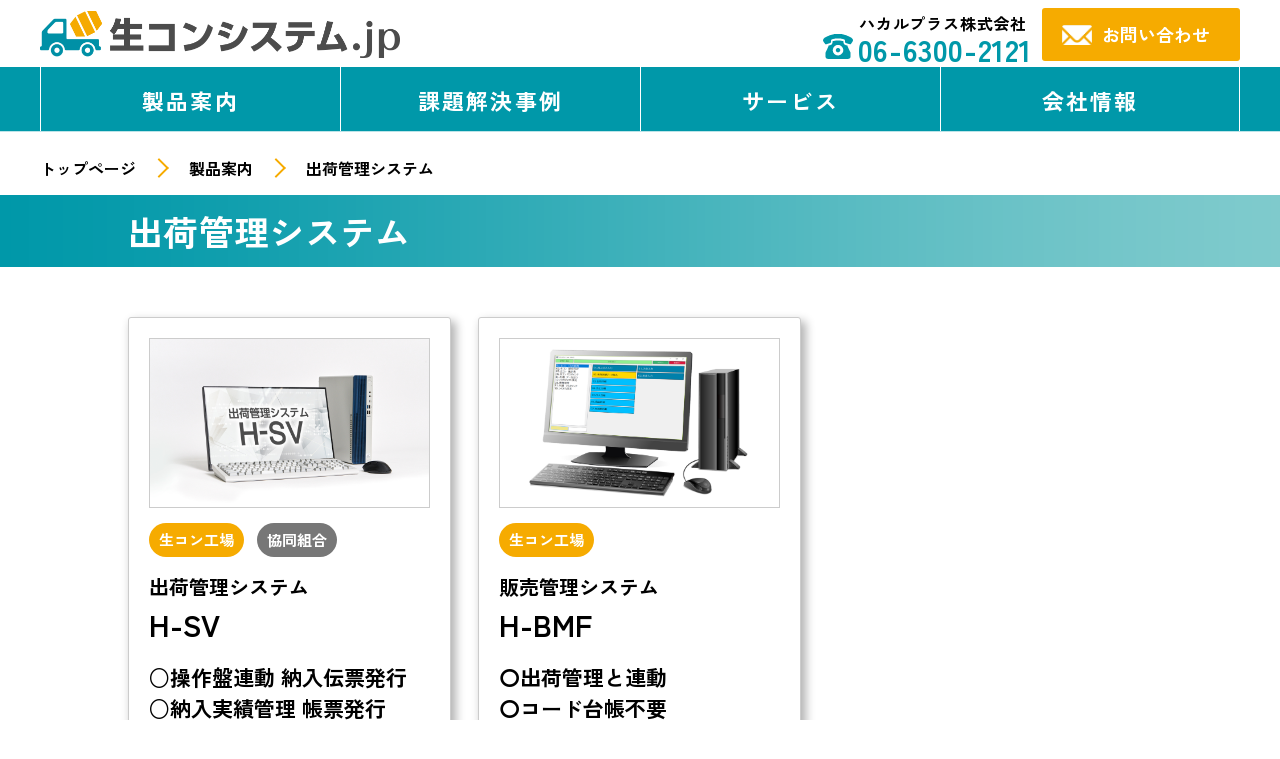

--- FILE ---
content_type: text/html; charset=UTF-8
request_url: https://namakon-system.jp/products-cat/shipment/
body_size: 9323
content:
<!DOCTYPE html>
<html lang="ja">

<head>
  <meta charset="UTF-8">
  <meta name="viewport" content="width=device-width, initial-scale=1.0, maximum-scale=1.0, user-scalable=no" />
  <link rel="preconnect" href="https://fonts.googleapis.com">
  <link rel="preconnect" href="https://fonts.gstatic.com" crossorigin>
  <link href="https://fonts.googleapis.com/css2?family=Zen+Kaku+Gothic+New:wght@400;700&display=swap" rel="stylesheet">
  <link rel="stylesheet" href="https://namakon-system.jp/wp-content/themes/hakaru/assets/css/styles.css" media="all">
  <link rel="stylesheet" type="text/css" href="https://cdn.jsdelivr.net/npm/slick-carousel@1.8.1/slick/slick.css" />
  <link rel='stylesheet' href='https://cdnjs.cloudflare.com/ajax/libs/lightgallery/1.6.4/css/lightgallery.min.css'>
  <script src="https://ajax.googleapis.com/ajax/libs/jquery/3.3.1/jquery.min.js"></script>
  <script src="https://yubinbango.github.io/yubinbango/yubinbango.js" charset="UTF-8"></script>

  	<style>img:is([sizes="auto" i], [sizes^="auto," i]) { contain-intrinsic-size: 3000px 1500px }</style>
	
		<!-- All in One SEO 4.9.3 - aioseo.com -->
		<title>出荷管理システム | 生コンシステム.jp</title>
	<meta name="robots" content="max-image-preview:large" />
	<link rel="canonical" href="https://namakon-system.jp/products-cat/shipment/" />
	<meta name="generator" content="All in One SEO (AIOSEO) 4.9.3" />
		<script type="application/ld+json" class="aioseo-schema">
			{"@context":"https:\/\/schema.org","@graph":[{"@type":"BreadcrumbList","@id":"https:\/\/namakon-system.jp\/products-cat\/shipment\/#breadcrumblist","itemListElement":[{"@type":"ListItem","@id":"https:\/\/namakon-system.jp#listItem","position":1,"name":"Home","item":"https:\/\/namakon-system.jp","nextItem":{"@type":"ListItem","@id":"https:\/\/namakon-system.jp\/products-cat\/shipment\/#listItem","name":"\u51fa\u8377\u7ba1\u7406\u30b7\u30b9\u30c6\u30e0"}},{"@type":"ListItem","@id":"https:\/\/namakon-system.jp\/products-cat\/shipment\/#listItem","position":2,"name":"\u51fa\u8377\u7ba1\u7406\u30b7\u30b9\u30c6\u30e0","previousItem":{"@type":"ListItem","@id":"https:\/\/namakon-system.jp#listItem","name":"Home"}}]},{"@type":"CollectionPage","@id":"https:\/\/namakon-system.jp\/products-cat\/shipment\/#collectionpage","url":"https:\/\/namakon-system.jp\/products-cat\/shipment\/","name":"\u51fa\u8377\u7ba1\u7406\u30b7\u30b9\u30c6\u30e0 | \u751f\u30b3\u30f3\u30b7\u30b9\u30c6\u30e0.jp","inLanguage":"ja","isPartOf":{"@id":"https:\/\/namakon-system.jp\/#website"},"breadcrumb":{"@id":"https:\/\/namakon-system.jp\/products-cat\/shipment\/#breadcrumblist"}},{"@type":"Organization","@id":"https:\/\/namakon-system.jp\/#organization","name":"\u30cf\u30ab\u30eb\u30d7\u30e9\u30b9\u682a\u5f0f\u4f1a\u793e","description":"\u751f\u30b3\u30f3\u5de5\u5834\u306e\u304a\u56f0\u308a\u3054\u3068\u3092\u30ba\u30d0\u30c3\u3068\u89e3\u6c7a\uff01","url":"https:\/\/namakon-system.jp\/"},{"@type":"WebSite","@id":"https:\/\/namakon-system.jp\/#website","url":"https:\/\/namakon-system.jp\/","name":"\u751f\u30b3\u30f3\u30b7\u30b9\u30c6\u30e0.jp","description":"\u751f\u30b3\u30f3\u5de5\u5834\u306e\u304a\u56f0\u308a\u3054\u3068\u3092\u30ba\u30d0\u30c3\u3068\u89e3\u6c7a\uff01","inLanguage":"ja","publisher":{"@id":"https:\/\/namakon-system.jp\/#organization"}}]}
		</script>
		<!-- All in One SEO -->

<link rel='dns-prefetch' href='//yubinbango.github.io' />
<link rel="alternate" type="application/rss+xml" title="生コンシステム.jp &raquo; 出荷管理システム 製品案内カテゴリー のフィード" href="https://namakon-system.jp/products-cat/shipment/feed/" />
<script type="text/javascript">
/* <![CDATA[ */
window._wpemojiSettings = {"baseUrl":"https:\/\/s.w.org\/images\/core\/emoji\/16.0.1\/72x72\/","ext":".png","svgUrl":"https:\/\/s.w.org\/images\/core\/emoji\/16.0.1\/svg\/","svgExt":".svg","source":{"concatemoji":"https:\/\/namakon-system.jp\/wp-includes\/js\/wp-emoji-release.min.js?ver=6.8.3"}};
/*! This file is auto-generated */
!function(s,n){var o,i,e;function c(e){try{var t={supportTests:e,timestamp:(new Date).valueOf()};sessionStorage.setItem(o,JSON.stringify(t))}catch(e){}}function p(e,t,n){e.clearRect(0,0,e.canvas.width,e.canvas.height),e.fillText(t,0,0);var t=new Uint32Array(e.getImageData(0,0,e.canvas.width,e.canvas.height).data),a=(e.clearRect(0,0,e.canvas.width,e.canvas.height),e.fillText(n,0,0),new Uint32Array(e.getImageData(0,0,e.canvas.width,e.canvas.height).data));return t.every(function(e,t){return e===a[t]})}function u(e,t){e.clearRect(0,0,e.canvas.width,e.canvas.height),e.fillText(t,0,0);for(var n=e.getImageData(16,16,1,1),a=0;a<n.data.length;a++)if(0!==n.data[a])return!1;return!0}function f(e,t,n,a){switch(t){case"flag":return n(e,"\ud83c\udff3\ufe0f\u200d\u26a7\ufe0f","\ud83c\udff3\ufe0f\u200b\u26a7\ufe0f")?!1:!n(e,"\ud83c\udde8\ud83c\uddf6","\ud83c\udde8\u200b\ud83c\uddf6")&&!n(e,"\ud83c\udff4\udb40\udc67\udb40\udc62\udb40\udc65\udb40\udc6e\udb40\udc67\udb40\udc7f","\ud83c\udff4\u200b\udb40\udc67\u200b\udb40\udc62\u200b\udb40\udc65\u200b\udb40\udc6e\u200b\udb40\udc67\u200b\udb40\udc7f");case"emoji":return!a(e,"\ud83e\udedf")}return!1}function g(e,t,n,a){var r="undefined"!=typeof WorkerGlobalScope&&self instanceof WorkerGlobalScope?new OffscreenCanvas(300,150):s.createElement("canvas"),o=r.getContext("2d",{willReadFrequently:!0}),i=(o.textBaseline="top",o.font="600 32px Arial",{});return e.forEach(function(e){i[e]=t(o,e,n,a)}),i}function t(e){var t=s.createElement("script");t.src=e,t.defer=!0,s.head.appendChild(t)}"undefined"!=typeof Promise&&(o="wpEmojiSettingsSupports",i=["flag","emoji"],n.supports={everything:!0,everythingExceptFlag:!0},e=new Promise(function(e){s.addEventListener("DOMContentLoaded",e,{once:!0})}),new Promise(function(t){var n=function(){try{var e=JSON.parse(sessionStorage.getItem(o));if("object"==typeof e&&"number"==typeof e.timestamp&&(new Date).valueOf()<e.timestamp+604800&&"object"==typeof e.supportTests)return e.supportTests}catch(e){}return null}();if(!n){if("undefined"!=typeof Worker&&"undefined"!=typeof OffscreenCanvas&&"undefined"!=typeof URL&&URL.createObjectURL&&"undefined"!=typeof Blob)try{var e="postMessage("+g.toString()+"("+[JSON.stringify(i),f.toString(),p.toString(),u.toString()].join(",")+"));",a=new Blob([e],{type:"text/javascript"}),r=new Worker(URL.createObjectURL(a),{name:"wpTestEmojiSupports"});return void(r.onmessage=function(e){c(n=e.data),r.terminate(),t(n)})}catch(e){}c(n=g(i,f,p,u))}t(n)}).then(function(e){for(var t in e)n.supports[t]=e[t],n.supports.everything=n.supports.everything&&n.supports[t],"flag"!==t&&(n.supports.everythingExceptFlag=n.supports.everythingExceptFlag&&n.supports[t]);n.supports.everythingExceptFlag=n.supports.everythingExceptFlag&&!n.supports.flag,n.DOMReady=!1,n.readyCallback=function(){n.DOMReady=!0}}).then(function(){return e}).then(function(){var e;n.supports.everything||(n.readyCallback(),(e=n.source||{}).concatemoji?t(e.concatemoji):e.wpemoji&&e.twemoji&&(t(e.twemoji),t(e.wpemoji)))}))}((window,document),window._wpemojiSettings);
/* ]]> */
</script>
<style id='wp-emoji-styles-inline-css' type='text/css'>

	img.wp-smiley, img.emoji {
		display: inline !important;
		border: none !important;
		box-shadow: none !important;
		height: 1em !important;
		width: 1em !important;
		margin: 0 0.07em !important;
		vertical-align: -0.1em !important;
		background: none !important;
		padding: 0 !important;
	}
</style>
<link rel='stylesheet' id='wp-block-library-css' href='https://namakon-system.jp/wp-includes/css/dist/block-library/style.min.css?ver=6.8.3' type='text/css' media='all' />
<style id='classic-theme-styles-inline-css' type='text/css'>
/*! This file is auto-generated */
.wp-block-button__link{color:#fff;background-color:#32373c;border-radius:9999px;box-shadow:none;text-decoration:none;padding:calc(.667em + 2px) calc(1.333em + 2px);font-size:1.125em}.wp-block-file__button{background:#32373c;color:#fff;text-decoration:none}
</style>
<link rel='stylesheet' id='aioseo/css/src/vue/standalone/blocks/table-of-contents/global.scss-css' href='https://namakon-system.jp/wp-content/plugins/all-in-one-seo-pack/dist/Lite/assets/css/table-of-contents/global.e90f6d47.css?ver=4.9.3' type='text/css' media='all' />
<style id='global-styles-inline-css' type='text/css'>
:root{--wp--preset--aspect-ratio--square: 1;--wp--preset--aspect-ratio--4-3: 4/3;--wp--preset--aspect-ratio--3-4: 3/4;--wp--preset--aspect-ratio--3-2: 3/2;--wp--preset--aspect-ratio--2-3: 2/3;--wp--preset--aspect-ratio--16-9: 16/9;--wp--preset--aspect-ratio--9-16: 9/16;--wp--preset--color--black: #000000;--wp--preset--color--cyan-bluish-gray: #abb8c3;--wp--preset--color--white: #ffffff;--wp--preset--color--pale-pink: #f78da7;--wp--preset--color--vivid-red: #cf2e2e;--wp--preset--color--luminous-vivid-orange: #ff6900;--wp--preset--color--luminous-vivid-amber: #fcb900;--wp--preset--color--light-green-cyan: #7bdcb5;--wp--preset--color--vivid-green-cyan: #00d084;--wp--preset--color--pale-cyan-blue: #8ed1fc;--wp--preset--color--vivid-cyan-blue: #0693e3;--wp--preset--color--vivid-purple: #9b51e0;--wp--preset--gradient--vivid-cyan-blue-to-vivid-purple: linear-gradient(135deg,rgba(6,147,227,1) 0%,rgb(155,81,224) 100%);--wp--preset--gradient--light-green-cyan-to-vivid-green-cyan: linear-gradient(135deg,rgb(122,220,180) 0%,rgb(0,208,130) 100%);--wp--preset--gradient--luminous-vivid-amber-to-luminous-vivid-orange: linear-gradient(135deg,rgba(252,185,0,1) 0%,rgba(255,105,0,1) 100%);--wp--preset--gradient--luminous-vivid-orange-to-vivid-red: linear-gradient(135deg,rgba(255,105,0,1) 0%,rgb(207,46,46) 100%);--wp--preset--gradient--very-light-gray-to-cyan-bluish-gray: linear-gradient(135deg,rgb(238,238,238) 0%,rgb(169,184,195) 100%);--wp--preset--gradient--cool-to-warm-spectrum: linear-gradient(135deg,rgb(74,234,220) 0%,rgb(151,120,209) 20%,rgb(207,42,186) 40%,rgb(238,44,130) 60%,rgb(251,105,98) 80%,rgb(254,248,76) 100%);--wp--preset--gradient--blush-light-purple: linear-gradient(135deg,rgb(255,206,236) 0%,rgb(152,150,240) 100%);--wp--preset--gradient--blush-bordeaux: linear-gradient(135deg,rgb(254,205,165) 0%,rgb(254,45,45) 50%,rgb(107,0,62) 100%);--wp--preset--gradient--luminous-dusk: linear-gradient(135deg,rgb(255,203,112) 0%,rgb(199,81,192) 50%,rgb(65,88,208) 100%);--wp--preset--gradient--pale-ocean: linear-gradient(135deg,rgb(255,245,203) 0%,rgb(182,227,212) 50%,rgb(51,167,181) 100%);--wp--preset--gradient--electric-grass: linear-gradient(135deg,rgb(202,248,128) 0%,rgb(113,206,126) 100%);--wp--preset--gradient--midnight: linear-gradient(135deg,rgb(2,3,129) 0%,rgb(40,116,252) 100%);--wp--preset--font-size--small: 13px;--wp--preset--font-size--medium: 20px;--wp--preset--font-size--large: 36px;--wp--preset--font-size--x-large: 42px;--wp--preset--spacing--20: 0.44rem;--wp--preset--spacing--30: 0.67rem;--wp--preset--spacing--40: 1rem;--wp--preset--spacing--50: 1.5rem;--wp--preset--spacing--60: 2.25rem;--wp--preset--spacing--70: 3.38rem;--wp--preset--spacing--80: 5.06rem;--wp--preset--shadow--natural: 6px 6px 9px rgba(0, 0, 0, 0.2);--wp--preset--shadow--deep: 12px 12px 50px rgba(0, 0, 0, 0.4);--wp--preset--shadow--sharp: 6px 6px 0px rgba(0, 0, 0, 0.2);--wp--preset--shadow--outlined: 6px 6px 0px -3px rgba(255, 255, 255, 1), 6px 6px rgba(0, 0, 0, 1);--wp--preset--shadow--crisp: 6px 6px 0px rgba(0, 0, 0, 1);}:where(.is-layout-flex){gap: 0.5em;}:where(.is-layout-grid){gap: 0.5em;}body .is-layout-flex{display: flex;}.is-layout-flex{flex-wrap: wrap;align-items: center;}.is-layout-flex > :is(*, div){margin: 0;}body .is-layout-grid{display: grid;}.is-layout-grid > :is(*, div){margin: 0;}:where(.wp-block-columns.is-layout-flex){gap: 2em;}:where(.wp-block-columns.is-layout-grid){gap: 2em;}:where(.wp-block-post-template.is-layout-flex){gap: 1.25em;}:where(.wp-block-post-template.is-layout-grid){gap: 1.25em;}.has-black-color{color: var(--wp--preset--color--black) !important;}.has-cyan-bluish-gray-color{color: var(--wp--preset--color--cyan-bluish-gray) !important;}.has-white-color{color: var(--wp--preset--color--white) !important;}.has-pale-pink-color{color: var(--wp--preset--color--pale-pink) !important;}.has-vivid-red-color{color: var(--wp--preset--color--vivid-red) !important;}.has-luminous-vivid-orange-color{color: var(--wp--preset--color--luminous-vivid-orange) !important;}.has-luminous-vivid-amber-color{color: var(--wp--preset--color--luminous-vivid-amber) !important;}.has-light-green-cyan-color{color: var(--wp--preset--color--light-green-cyan) !important;}.has-vivid-green-cyan-color{color: var(--wp--preset--color--vivid-green-cyan) !important;}.has-pale-cyan-blue-color{color: var(--wp--preset--color--pale-cyan-blue) !important;}.has-vivid-cyan-blue-color{color: var(--wp--preset--color--vivid-cyan-blue) !important;}.has-vivid-purple-color{color: var(--wp--preset--color--vivid-purple) !important;}.has-black-background-color{background-color: var(--wp--preset--color--black) !important;}.has-cyan-bluish-gray-background-color{background-color: var(--wp--preset--color--cyan-bluish-gray) !important;}.has-white-background-color{background-color: var(--wp--preset--color--white) !important;}.has-pale-pink-background-color{background-color: var(--wp--preset--color--pale-pink) !important;}.has-vivid-red-background-color{background-color: var(--wp--preset--color--vivid-red) !important;}.has-luminous-vivid-orange-background-color{background-color: var(--wp--preset--color--luminous-vivid-orange) !important;}.has-luminous-vivid-amber-background-color{background-color: var(--wp--preset--color--luminous-vivid-amber) !important;}.has-light-green-cyan-background-color{background-color: var(--wp--preset--color--light-green-cyan) !important;}.has-vivid-green-cyan-background-color{background-color: var(--wp--preset--color--vivid-green-cyan) !important;}.has-pale-cyan-blue-background-color{background-color: var(--wp--preset--color--pale-cyan-blue) !important;}.has-vivid-cyan-blue-background-color{background-color: var(--wp--preset--color--vivid-cyan-blue) !important;}.has-vivid-purple-background-color{background-color: var(--wp--preset--color--vivid-purple) !important;}.has-black-border-color{border-color: var(--wp--preset--color--black) !important;}.has-cyan-bluish-gray-border-color{border-color: var(--wp--preset--color--cyan-bluish-gray) !important;}.has-white-border-color{border-color: var(--wp--preset--color--white) !important;}.has-pale-pink-border-color{border-color: var(--wp--preset--color--pale-pink) !important;}.has-vivid-red-border-color{border-color: var(--wp--preset--color--vivid-red) !important;}.has-luminous-vivid-orange-border-color{border-color: var(--wp--preset--color--luminous-vivid-orange) !important;}.has-luminous-vivid-amber-border-color{border-color: var(--wp--preset--color--luminous-vivid-amber) !important;}.has-light-green-cyan-border-color{border-color: var(--wp--preset--color--light-green-cyan) !important;}.has-vivid-green-cyan-border-color{border-color: var(--wp--preset--color--vivid-green-cyan) !important;}.has-pale-cyan-blue-border-color{border-color: var(--wp--preset--color--pale-cyan-blue) !important;}.has-vivid-cyan-blue-border-color{border-color: var(--wp--preset--color--vivid-cyan-blue) !important;}.has-vivid-purple-border-color{border-color: var(--wp--preset--color--vivid-purple) !important;}.has-vivid-cyan-blue-to-vivid-purple-gradient-background{background: var(--wp--preset--gradient--vivid-cyan-blue-to-vivid-purple) !important;}.has-light-green-cyan-to-vivid-green-cyan-gradient-background{background: var(--wp--preset--gradient--light-green-cyan-to-vivid-green-cyan) !important;}.has-luminous-vivid-amber-to-luminous-vivid-orange-gradient-background{background: var(--wp--preset--gradient--luminous-vivid-amber-to-luminous-vivid-orange) !important;}.has-luminous-vivid-orange-to-vivid-red-gradient-background{background: var(--wp--preset--gradient--luminous-vivid-orange-to-vivid-red) !important;}.has-very-light-gray-to-cyan-bluish-gray-gradient-background{background: var(--wp--preset--gradient--very-light-gray-to-cyan-bluish-gray) !important;}.has-cool-to-warm-spectrum-gradient-background{background: var(--wp--preset--gradient--cool-to-warm-spectrum) !important;}.has-blush-light-purple-gradient-background{background: var(--wp--preset--gradient--blush-light-purple) !important;}.has-blush-bordeaux-gradient-background{background: var(--wp--preset--gradient--blush-bordeaux) !important;}.has-luminous-dusk-gradient-background{background: var(--wp--preset--gradient--luminous-dusk) !important;}.has-pale-ocean-gradient-background{background: var(--wp--preset--gradient--pale-ocean) !important;}.has-electric-grass-gradient-background{background: var(--wp--preset--gradient--electric-grass) !important;}.has-midnight-gradient-background{background: var(--wp--preset--gradient--midnight) !important;}.has-small-font-size{font-size: var(--wp--preset--font-size--small) !important;}.has-medium-font-size{font-size: var(--wp--preset--font-size--medium) !important;}.has-large-font-size{font-size: var(--wp--preset--font-size--large) !important;}.has-x-large-font-size{font-size: var(--wp--preset--font-size--x-large) !important;}
:where(.wp-block-post-template.is-layout-flex){gap: 1.25em;}:where(.wp-block-post-template.is-layout-grid){gap: 1.25em;}
:where(.wp-block-columns.is-layout-flex){gap: 2em;}:where(.wp-block-columns.is-layout-grid){gap: 2em;}
:root :where(.wp-block-pullquote){font-size: 1.5em;line-height: 1.6;}
</style>
<link rel="https://api.w.org/" href="https://namakon-system.jp/wp-json/" /><link rel="alternate" title="JSON" type="application/json" href="https://namakon-system.jp/wp-json/wp/v2/products-cat/22" /><link rel="EditURI" type="application/rsd+xml" title="RSD" href="https://namakon-system.jp/xmlrpc.php?rsd" />
<meta name="generator" content="WordPress 6.8.3" />
<link rel="icon" href="https://namakon-system.jp/wp-content/uploads/2021/12/cropped-11logo-32x32.png" sizes="32x32" />
<link rel="icon" href="https://namakon-system.jp/wp-content/uploads/2021/12/cropped-11logo-192x192.png" sizes="192x192" />
<link rel="apple-touch-icon" href="https://namakon-system.jp/wp-content/uploads/2021/12/cropped-11logo-180x180.png" />
<meta name="msapplication-TileImage" content="https://namakon-system.jp/wp-content/uploads/2021/12/cropped-11logo-270x270.png" />

  <!-- Google Tag Manager -->
  <script>
    (function(w, d, s, l, i) {
      w[l] = w[l] || [];
      w[l].push({
        'gtm.start': new Date().getTime(),
        event: 'gtm.js'
      });
      var f = d.getElementsByTagName(s)[0],
        j = d.createElement(s),
        dl = l != 'dataLayer' ? '&l=' + l : '';
      j.async = true;
      j.src =
        'https://www.googletagmanager.com/gtm.js?id=' + i + dl;
      f.parentNode.insertBefore(j, f);
    })(window, document, 'script', 'dataLayer', 'GTM-KCQ238W');
  </script>
  <!-- End Google Tag Manager -->
</head>

<body>
  <!-- Google Tag Manager (noscript) -->
  <noscript><iframe src="https://www.googletagmanager.com/ns.html?id=GTM-KCQ238W"
      height="0" width="0" style="display:none;visibility:hidden"></iframe></noscript>
  <!-- End Google Tag Manager (noscript) -->
  <header id="header" class="header">
    <div class="header_content">
      <div class="header_top header_inner u-flex">
        <h1 class="logo">
          <a href="http://namakon-system.jp" class="logo_link">
            <img src="https://namakon-system.jp/wp-content/themes/hakaru/assets/img/common/logo.png" alt="HaKaRuロゴ" width="360">
          </a>
        </h1>
        <ul class="conversion-list pc-only">
          <li class="conversion-list_item tel_area">
            <a href="tel:0663002121" class="basic-button button_tel">
              <span class="button_tel_text">ハカルプラス株式会社</span>
              <span class="icon_tel">06-6300-2121</span>
            </a>
          </li>
          <li class="conversion-list_item btn_area">
            <a href="http://namakon-system.jp/contact" class="basic-button button_contact">
              <span class="icon_mail">お問い合わせ</span>
            </a>
          </li>
        </ul>
      </div>
    </div>
    <div class="globalnav_area js-drower">
      <nav class="globalnav_content">
        <ul class="globalnav_list">
          <li class="globalnav_item _sp">
            <a href="http://namakon-system.jp/products" class="globalnav_link globalnav_link_door  js-dropdownmenu_open_trigger">製品案内</a>
            <ul class="globalnav_dropdownmenu globalnav_dropdownmenu_sp">
              <li class="globalnav_dropdownmenu_item sp-only"><a href="http://namakon-system.jp/products/" class="globalnav_dropdownmenu_link"><span class="globalnav_dropdownmenu_txt">製品案内トップページ</span></a></li>
                              <li class="globalnav_dropdownmenu_item">
                  <a href="https://namakon-system.jp/products-cat/c_cpanel/" class="globalnav_dropdownmenu_link">
                    <span class="globalnav_dropdownmenu_txt">計量操作盤</span>
                  </a>
                </li>
                              <li class="globalnav_dropdownmenu_item">
                  <a href="https://namakon-system.jp/products-cat/shipment/" class="globalnav_dropdownmenu_link">
                    <span class="globalnav_dropdownmenu_txt">出荷管理システム</span>
                  </a>
                </li>
                              <li class="globalnav_dropdownmenu_item">
                  <a href="https://namakon-system.jp/products-cat/quality/" class="globalnav_dropdownmenu_link">
                    <span class="globalnav_dropdownmenu_txt">品質管理システム</span>
                  </a>
                </li>
                              <li class="globalnav_dropdownmenu_item">
                  <a href="https://namakon-system.jp/products-cat/vehicle/" class="globalnav_dropdownmenu_link">
                    <span class="globalnav_dropdownmenu_txt">車両管理システム</span>
                  </a>
                </li>
                              <li class="globalnav_dropdownmenu_item">
                  <a href="https://namakon-system.jp/products-cat/coop/" class="globalnav_dropdownmenu_link">
                    <span class="globalnav_dropdownmenu_txt">協同組合向けシステム</span>
                  </a>
                </li>
                              <li class="globalnav_dropdownmenu_item">
                  <a href="https://namakon-system.jp/products-cat/safety-automation/" class="globalnav_dropdownmenu_link">
                    <span class="globalnav_dropdownmenu_txt">安全対策／自動化</span>
                  </a>
                </li>
                              <li class="globalnav_dropdownmenu_item">
                  <a href="https://namakon-system.jp/products-cat/other/" class="globalnav_dropdownmenu_link">
                    <span class="globalnav_dropdownmenu_txt">その他 製品</span>
                  </a>
                </li>
                          </ul>
          </li>
          <li class="globalnav_item _sp">
            <a href="http://namakon-system.jp/case/" class="globalnav_link js-dropdownmenu_open_trigger">課題解決事例</a>
            <ul class="globalnav_dropdownmenu globalnav_dropdownmenu_sp">
              <li class="globalnav_dropdownmenu_item sp-only"><a href="/case/" class="globalnav_dropdownmenu_link"><span class="globalnav_dropdownmenu_txt">課題解決事例トップページ</span></a></li>
            </ul>
          </li>
          <li class="globalnav_item _sp">
            <a href="http://namakon-system.jp/service/" class="globalnav_link js-dropdownmenu_open_trigger">サービス</a>
            <ul class="globalnav_dropdownmenu globalnav_dropdownmenu_sp">
              <li class="globalnav_dropdownmenu_item sp-only"><a href="/service/" class="globalnav_dropdownmenu_link"><span class="globalnav_dropdownmenu_txt">サービストップページ</span></a></li>
              <li class="globalnav_dropdownmenu_item"><a href="http://namakon-system.jp/movie/" class="globalnav_dropdownmenu_link"><span class="globalnav_dropdownmenu_txt">動画一覧</span></a></li>
              <li class="globalnav_dropdownmenu_item"><a href="/concrete_replace/" class="globalnav_dropdownmenu_link" target="_blank"><span class="globalnav_dropdownmenu_txt">操作盤3日間入れ替えサービス</span></a></li>
              <li class="globalnav_dropdownmenu_item"><a href="http://namakon-system.jp/words/" class="globalnav_dropdownmenu_link"><span class="globalnav_dropdownmenu_txt">生コン用語集</span></a></li>
            </ul>
          </li>
          <li class="globalnav_item _sp">
            <a href="http://namakon-system.jp/about/" class="globalnav_link js-dropdownmenu_open_trigger">会社情報</a>
            <ul class="globalnav_dropdownmenu globalnav_dropdownmenu_sp">
              <li class="globalnav_dropdownmenu_item sp-only"><a href="http://namakon-system.jp/about/" class="globalnav_dropdownmenu_link"><span class="globalnav_dropdownmenu_txt">会社情報トップページ</span></a></li>
              <li class="globalnav_dropdownmenu_item"><a href="http://namakon-system.jp/about/company/" class="globalnav_dropdownmenu_link"><span class="globalnav_dropdownmenu_txt">会社概要</span></a></li>
              <li class="globalnav_dropdownmenu_item"><a href="http://namakon-system.jp/concrete_history/" class="globalnav_dropdownmenu_link"><span class="globalnav_dropdownmenu_txt">生コン事業の歴史</span></a></li>
              <li class="globalnav_dropdownmenu_item"><a href="http://namakon-system.jp/about/reason/" class="globalnav_dropdownmenu_link"><span class="globalnav_dropdownmenu_txt">選ばれる理由</span></a></li>
            </ul>
          </li>
        </ul>
        <ul class="sp_conversion_list sp-only">
          <li class="sp_conversion_item tel_area">
            <a href="tel:0663002121" class="sp_conversion_link">
              <span class="sp_conversion_img">
                <img src="https://namakon-system.jp/wp-content/themes/hakaru/assets/img/common/icon_tel_white.svg" alt="電話アイコン">
              </span>
              <div class="sp_conversion_text">
                <span class="sp_conversion_text _name">ハカルプラス株式会社</span>
                <span class="sp_conversion_text _number">06-6300-2121</span>
              </div>
            </a>
          </li>
          <li class="sp_conversion_item tel_area">
            <a href="http://namakon-system.jp/contact/" class="sp_conversion_link">
              <span class="sp_conversion_img">
                <img src="https://namakon-system.jp/wp-content/themes/hakaru/assets/img/common/icon_mail_white.svg" alt="メールアイコン">
              </span>
              <div class="sp_conversion_text">
                <span class="sp_conversion_text _text">メールで<br>お問い合わせ</span>
              </div>
            </a>
          </li>
        </ul>
        <div class="globalnav_btn_sp sp-only js-close_trigger">
          <p class="button_green"><span class="button_close_text">メニューを閉じる</span></p>
        </div>
      </nav>
    </div>
    <button type="button" class="hamburger hamburger_button sp-only" aria-expanded="false">
      <span class="hamburger_line"></span>
      <span class="hamburger_text"></span>
    </button>
  </header>	<main class="main">

    	<div class="main_content">

	      	<div class="breadcrumb_area">
		        <div class="inner">
		          <ol class="breadcrumb_list">
		            <li class="breadcrumb_item"><a href="/" class="breadcrumb_link">トップページ</a></li>
		            <li class="breadcrumb_item"><a href="/products" class="breadcrumb_link">製品案内</a></li>
		            <li class="breadcrumb_item">
		            	出荷管理システム		            </li>
		          </ol>
		        </div>
	      	</div>

	      	<div class="common_section page_title_03">
		        <div class="page_title_03_wrap">
		          <div class="inner_min">
		            <p class="page_title_03_text">出荷管理システム</p>
		          </div>
		        </div>
	      	</div>

	      	<section class="content_products">
	        	<div class="inner_min">
	        		<input type="hidden" id="current_page" />
					<input type="hidden" id="show_per_page" />
		          	<ul class="product_box u-flex-wrap pagenavi_product" id="content_pagenavi">
		          					            <li class="content_box_borderShadow product_archive_link_box">
			              <div class="product_archive_item">
			                <div class="item_img">
			                  <a href="https://namakon-system.jp/products/172/"><img src="https://namakon-system.jp/wp-content/uploads/2021/10/06_H-SV_01.jpg" alt="" /></a>
			                </div>
			                <p class="item_cat">
			                						            <a href="/products-tag/concrete-factory" style="background: #f6ab00;">生コン工場</a>
					            					            <a href="/products-tag/cooperative" style="background: #777777;">協同組合</a>
					            			                </p>
			                <h3 class="item_title">
			                  	<small>出荷管理システム</small>
			                  	H-SV			                </h3>
			                <p class="item_txt">
			                	○操作盤連動 納入伝票発行<br />
○納入実績管理 帳票発行<br />
○タッチ操作／マウス操作			                </p>
			                <p class="item_btn">
			                  <a class="button_radius_green" href="https://namakon-system.jp/products/172/">製品詳細へ</a>
			                </p>
			              </div>
			            </li>
			            			            <li class="content_box_borderShadow product_archive_link_box">
			              <div class="product_archive_item">
			                <div class="item_img">
			                  <a href="https://namakon-system.jp/products/1054/"><img src="https://namakon-system.jp/wp-content/uploads/2023/02/111111.png" alt="" /></a>
			                </div>
			                <p class="item_cat">
			                						            <a href="/products-tag/concrete-factory" style="background: #f6ab00;">生コン工場</a>
					            			                </p>
			                <h3 class="item_title">
			                  	<small>販売管理システム</small>
			                  	H-BMF			                </h3>
			                <p class="item_txt">
			                	〇出荷管理と連動<br />
〇コード台帳不要<br />
〇売掛金管理			                </p>
			                <p class="item_btn">
			                  <a class="button_radius_green" href="https://namakon-system.jp/products/1054/">製品詳細へ</a>
			                </p>
			              </div>
			            </li>
			            		          	</ul>
		          	<div id="pager" class="pagenavi"></div>
	          	</div>
	      	</section>

    	</div>

  	</main>
  <div class="content_wrap content_contact">
    <div class="inner content_box_center">
      <p class="lead_text lead_text_contact_01">お問い合わせはこちらから</p>
      <p class="button_tel_area_contact">
        <a href="tel:0663002121" class="button_tel button_tel_02 pc-only">
          <span class="icon_tel bottom">06-6300-2121</span>
        </a>
        <a href="tel:0663002121" class="button_tel button_tel_sp sp-only">
          <img src="https://namakon-system.jp/wp-content/themes/hakaru/assets/img/common/icon_tel_white.svg" alt="電話アイコン">06-6300-2121
        </a>
      </p>
      <p class="lead_text"><small class="lead_text_contact_small">8:30〜17:30（土日祝日定休）</small></p>
      <p class="button_wrap button_wrap_contact">
        <a href="http://namakon-system.jp/contact/" class="button_contact_radius">お問い合わせ</a>
      </p>
    </div>
  </div>
  <footer class="footer">
    <div class="button_sitemap sp-only js_button_trigger">
      <a href="" class="icon_sitemap">
        <span class="button_sitemap_text">サイトマップを表示</span>
      </a>
    </div>
    <div class="footer_top">
      <div class="footer_top_inner">
        <div class="footer_top_left">
          <dl class="footer_nav_list">
            <dt class="footer_nav_title"><a href="/products/" class="footer_nav_link">製品案内</a></dt>
            <dd class="footer_nav_item">
              <ul class="footer_inner_nav_list list_left">
                                  <li class="footer_inner_nav_item"><a href="https://namakon-system.jp/products-cat/c_cpanel/">計量操作盤</a></li>
                                  <li class="footer_inner_nav_item"><a href="https://namakon-system.jp/products-cat/shipment/">出荷管理システム</a></li>
                                  <li class="footer_inner_nav_item"><a href="https://namakon-system.jp/products-cat/quality/">品質管理システム</a></li>
                                  <li class="footer_inner_nav_item"><a href="https://namakon-system.jp/products-cat/vehicle/">車両管理システム</a></li>
                                  <li class="footer_inner_nav_item"><a href="https://namakon-system.jp/products-cat/coop/">協同組合向けシステム</a></li>
                                  <li class="footer_inner_nav_item"><a href="https://namakon-system.jp/products-cat/safety-automation/">安全対策／自動化</a></li>
                                  <li class="footer_inner_nav_item"><a href="https://namakon-system.jp/products-cat/other/">その他 製品</a></li>
                              </ul>
            </dd>
          </dl>
        </div>
        <div class="footer_top_right">
          <dl class="footer_nav_list">
            <dt class="footer_nav_item"><a href="http://namakon-system.jp/case/" class="footer_nav_link">課題解決事例</a></dt>
            <dd class="footer_nav_item"></dd>
          </dl>
          <dl class="footer_nav_list">
            <dt class="footer_nav_item"><a href="http://namakon-system.jp/service/" class="footer_nav_link">サービス</a></dt>
            <dd class="footer_nav_item mt-10">
              <ul class="footer_inner_nav_list">
                <li class="footer_inner_nav_item"><a href="http://namakon-system.jp/movie/">動画一覧</a></li>
                <li class="footer_inner_nav_item"><a href="http://namakon-system.jp/concrete_replace/" target="_blank">操作盤3日間入れ替えサービス</a></li>
                <li class="footer_inner_nav_item"><a href="http://namakon-system.jp/words/">生コン用語集</a></li>
              </ul>
            </dd>
          </dl>
          <dl class="footer_nav_list">
            <dt class="footer_nav_item"><a href="http://namakon-system.jp/about/" class="footer_nav_link">会社情報</a></dt>
            <dd class="footer_nav_item mt-10">
              <ul class="footer_inner_nav_list">
                <li class="footer_inner_nav_item"><a href="http://namakon-system.jp/about/company/">会社概要</a></li>
                <li class="footer_inner_nav_item"><a href="http://namakon-system.jp/concrete_history/">生コン事業の歴史</a></li>
                <li class="footer_inner_nav_item"><a href="http://namakon-system.jp/about/reason/">選ばれる理由</a></li>
              </ul>
            </dd>
          </dl>
          <dl class="footer_nav_list">
            <dt class="footer_nav_item"><a href="http://namakon-system.jp/news/" class="footer_nav_link">お知らせ</a></dt>
            <dd class="footer_nav_item _02"><a href="http://namakon-system.jp/contact/" class="footer_nav_link">お問い合わせ</a></dd>
          </dl>
        </div>
      </div>
    </div>
    <div class="footer_bottom">
      <div class="inner">
        <ul class="logo_list_footer u-flex">
          <li class="logo_top"><img src="https://namakon-system.jp/wp-content/themes/hakaru/assets/img/common/logo_01.svg" alt="ハカルプラス ロゴ"></li>
          <li class="logo_bottom"><img src="https://namakon-system.jp/wp-content/themes/hakaru/assets/img/common/office_name_02.png" alt="ハルカプラス株式会社 生コンシステム.jp"></li>
        </ul>
        <p class="copyright">&copy;&nbsp;HAKARU PLUS CORPORATION All Right Reserved.</p>
      </div>
    </div>
    <!-- pagetop btn -->
    <div class="button_pagetop_wrap">
      <div class="button_pagetop_list">
        <div class="button_pagetop -is-contact">
          <a href="/contact" class="link">
            お問い合わせ
          </a>
        </div>

        
        <div class="button_pagetop -is-to-top">
          <a href="#" class="link">
            トップへ
          </a>
        </div>
      </div>
    </div>

    <!-- sp-hover btn -->
    <div class="button_hover_sp_wrap">
      <div class="button_hover_sp_list">
        <div class="button_hover_sp -is-tel">
          <a href="tel:0663002121" class="link">
            お問い合わせ
          </a>
        </div>

        <div class="button_hover_sp -is-contact">
          <a href="/contact" class="link">
            お問い合わせ
          </a>
        </div>

              </div>
    </div>
    <!-- sp-hover btn -->
  </footer>
  <!-- js -->
  <script src="https://ajax.googleapis.com/ajax/libs/jquery/3.6.0/jquery.min.js"></script>
  <script src='https://cdnjs.cloudflare.com/ajax/libs/jqueryui/1.12.1/jquery-ui.min.js'></script>
  <script type="text/javascript" src="https://cdn.jsdelivr.net/npm/slick-carousel@1.8.1/slick/slick.min.js"></script>
  <script src='https://cdnjs.cloudflare.com/ajax/libs/lightgallery/1.6.4/js/lightgallery-all.min.js'></script>
  <script src="https://namakon-system.jp/wp-content/themes/hakaru/assets/js/scripts.js"></script>
    </body>

  </html>

--- FILE ---
content_type: text/css
request_url: https://namakon-system.jp/wp-content/themes/hakaru/assets/css/styles.css
body_size: 25938
content:
@charset "UTF-8";
html, body, div, span, object, iframe, h1, h2, h3, h4, h5, h6, p, blockquote, pre, abbr, address, cite, code, del, dfn, em, img, ins, kbd, q, samp, small, strong, sub, sup, var, b, i, dl, dt, dd, ol, ul, li, fieldset, form, label, legend, table, caption, tbody, tfoot, thead, tr, th, td, article, aside, canvas, details, figcaption, figure, footer, header, hgroup, menu, nav, section, summary, time, mark, audio, video {
  margin: 0;
  padding: 0;
  border: 0;
  outline: 0;
  font-size: 100%;
  vertical-align: baseline;
  background: transparent;
}

body {
  line-height: 1;
}

article, aside, details, figcaption, figure, footer, header, hgroup, menu, nav, section {
  display: block;
}

nav ul {
  list-style: none;
}

blockquote, q {
  quotes: none;
}

blockquote:before, blockquote:after, q:before, q:after {
  content: none;
}

a {
  margin: 0;
  padding: 0;
  font-size: 100%;
  vertical-align: baseline;
  background: transparent;
}

ins {
  background-color: #ff9;
  color: #000;
  text-decoration: none;
}

mark {
  background-color: #ff9;
  color: #000;
  font-style: italic;
  font-weight: bold;
}

del {
  text-decoration: line-through;
}

abbr[title], dfn[title] {
  border-bottom: 1px dotted;
  cursor: help;
}

hr {
  display: block;
  height: 1px;
  border: 0;
  border-top: 1px solid #ccc;
  margin: 1em 0;
  padding: 0;
}

input, select {
  vertical-align: middle;
}

img {
  vertical-align: top;
}

img[usemap] {
  border-width: 0;
}

a img {
  border-width: 0;
  text-decoration: none;
}

ul, li {
  list-style: none;
}

* {
  -webkit-box-sizing: border-box;
          box-sizing: border-box;
}

html {
  background-size: cover;
  scroll-behavior: smooth;
  font-size: 62.5%;
}

@media screen and (min-width: 769px) and (max-width: 1440px) {
  html {
    font-size: 0.625vw;
  }
}

body {
  margin: 0;
  padding: 0;
  color: #000;
  font-size: 1.4rem;
  line-height: 1.6;
  font-family: "Zen Kaku Gothic New", "Lucida Grande", "ヒラギノ角ゴ Pro W3", "Hiragino Kaku Gothic Pro", "Yu Gothic Medium", "游ゴシック Medium", YuGothic, "游ゴシック体", "Meiryo UI", "メイリオ", Meiryo, Osaka, "ＭＳ Ｐゴシック", "MS PGothic", sans-serif;
  font-family: "Zen Kaku Gothic New";
  font-weight: bold;
  line-height: 1.5;
  -webkit-text-size-adjust: none;
  -webkit-font-feature-settings: "palt";
          font-feature-settings: "palt";
  background-size: 100%;
}

a {
  display: inline-block;
  text-decoration: none;
  color: #000;
}

a:hover {
  text-decoration: none;
  opacity: .6;
}

@media (min-width: 1130px) {
  a[href^="tel:"] {
    pointer-events: none;
  }
}

@media (min-width: 769px) and (max-width: 1199px) {
  a[href^="tel:"] {
    pointer-events: none;
  }
}

img {
  max-width: 100%;
  height: auto;
}

section {
  position: relative;
}

/* iOS reset */
input[type="submit"],
input[type="button"] {
  border-radius: 0;
  -webkit-box-sizing: content-box;
  -webkit-appearance: none;
  -moz-appearance: none;
       appearance: none;
  border: none;
  -webkit-box-sizing: border-box;
          box-sizing: border-box;
  cursor: pointer;
}

input[type="submit"]::-webkit-search-decoration,
input[type="button"]::-webkit-search-decoration {
  display: none;
}

input[type="submit"]::focus,
input[type="button"]::focus {
  outline-offset: -2px;
}

/* ヘッダー
/*+---------------------------------*/
.header {
  width: 100%;
  position: fixed;
  z-index: 99;
  top: 0;
  background-color: white;
}

@media screen and (max-width: 960px) {
  .header {
    height: auto;
    border-bottom: 5px solid #0098a9;
  }
}

.header_inner {
  margin: 0 auto;
  -webkit-box-align: center;
  -webkit-align-items: center;
      -ms-flex-align: center;
          align-items: center;
  -webkit-box-pack: justify;
  -webkit-justify-content: space-between;
      -ms-flex-pack: justify;
          justify-content: space-between;
  max-width: 1200px;
  padding: 8px 0 0;
}

@media screen and (max-width: 1199px) {
  .header_inner {
    padding: 8px 4.6% 0;
  }
}

@media screen and (max-width: 1199px) {
  .header_inner {
    padding: 6px 2% 0;
  }
}

.header_top {
  padding-bottom: 6px;
}

@media screen and (max-width: 960px) {
  .header_top {
    height: calc(40 / 375* 100vw);
  }
}

@media screen and (max-width: 480px) {
  .header_top {
    height: 60px;
  }
}

.header_sp_content {
  position: relative;
}

/* グローバルナビゲーション
/*+---------------------------------*/
.globalnav_area {
  width: 100%;
  background-color: #0098a9;
  border-bottom: 1px solid #bbe4e8;
}

@media screen and (max-width: 960px) {
  .globalnav_area {
    height: auto;
    background-color: rgba(255, 255, 255, 0);
    height: 100vh;
    border-bottom: none;
  }
}

.globalnav_content {
  max-width: 1200px;
  margin-left: auto;
  margin-right: auto;
}

@media screen and (max-width: 1199px) {
  .globalnav_content {
    width: 96%;
    max-width: 100%;
    margin: 0 auto;
    padding: 0 2%;
  }
}

@media screen and (max-width: 960px) {
  .globalnav_content {
    width: 100%;
    padding: 0;
    max-width: 100%;
    background-color: #fff;
  }
}

@media screen and (max-width: 960px) {
  .globalnav_content {
    background-color: rgba(255, 255, 255, 0);
    height: 100%;
    overflow-y: auto;
  }
}

.globalnav_list {
  display: -webkit-box;
  display: -webkit-flex;
  display: -ms-flexbox;
  display: flex;
  -webkit-box-align: center;
  -webkit-align-items: center;
      -ms-flex-align: center;
          align-items: center;
  -webkit-box-pack: justify;
  -webkit-justify-content: space-between;
      -ms-flex-pack: justify;
          justify-content: space-between;
  background-color: #0098a9;
}

@media screen and (max-width: 960px) {
  .globalnav_list {
    display: block;
  }
}

.globalnav_item {
  pointer-events: all;
  cursor: pointer;
  width: calc(100% / 4);
  position: relative;
  -webkit-transition: .3s;
  transition: .3s;
}

.globalnav_item:last-of-type a {
  border-right: 1px solid #fff;
}

.globalnav_item:hover .globalnav_dropdownmenu {
  display: block;
}

@media screen and (max-width: 960px) {
  .globalnav_item:hover .globalnav_dropdownmenu {
    display: none;
  }
}

.globalnav_item:hover .globalnav_dropdownmenu.is-close {
  display: none;
}

@media screen and (max-width: 1300px) {
  .globalnav_item {
    height: 5vw;
  }
}

@media screen and (max-width: 960px) {
  .globalnav_item {
    width: 100%;
    height: auto;
  }
  .globalnav_item:last-of-type a {
    border-right: none;
  }
}

@media screen and (max-width: 769px) {
  .globalnav_item._sp .globalnav_dropdownmenu_sp.is-active {
    display: block;
  }
}

@media screen and (max-width: 769px) and (max-width: 960px) {
  .globalnav_item._sp {
    display: block;
  }
}

.globalnav_link {
  cursor: pointer;
  pointer-events: all;
  display: -webkit-box;
  display: -webkit-flex;
  display: -ms-flexbox;
  display: flex;
  -webkit-box-orient: vertical;
  -webkit-box-direction: normal;
  -webkit-flex-direction: column;
      -ms-flex-direction: column;
          flex-direction: column;
  -webkit-box-pack: center;
  -webkit-justify-content: center;
      -ms-flex-pack: center;
          justify-content: center;
  -webkit-box-align: center;
  -webkit-align-items: center;
      -ms-flex-align: center;
          align-items: center;
  width: 100%;
  height: 100%;
  color: #fff;
  border-left: 1px solid #fff;
  font-size: 22px;
  font-family: "Zen Kaku Gothic New";
  text-align: center;
  letter-spacing: .1em;
  padding: 10px 30px 8px;
}

@media screen and (max-width: 1024px) {
  .globalnav_link {
    font-size: 20px;
  }
}

@media screen and (max-width: 960px) {
  .globalnav_link {
    border-bottom: 1px solid #fff;
    text-align: left;
    -webkit-box-orient: horizontal;
    -webkit-box-direction: normal;
    -webkit-flex-direction: row;
        -ms-flex-direction: row;
            flex-direction: row;
    -webkit-box-pack: start;
    -webkit-justify-content: flex-start;
        -ms-flex-pack: start;
            justify-content: flex-start;
    position: relative;
    z-index: 100;
    padding: 15px;
    padding: 10px 30px 10px 46px;
    border-left: none;
    font-size: 20px;
  }
  .globalnav_link:hover {
    opacity: .9;
  }
  .globalnav_link::before {
    position: absolute;
    left: 0;
    content: '';
    display: block;
    top: 50%;
    -webkit-transform: translateY(-50%);
            transform: translateY(-50%);
    left: 15px;
    width: 20px;
    height: 20px;
    background: url(../img/common/icon_plus_yellow.svg) no-repeat;
    background-size: 100%;
  }
  .globalnav_link:after {
    position: absolute;
    right: 0;
    content: '';
    display: block;
    top: 50%;
    -webkit-transform: translateY(-50%);
            transform: translateY(-50%);
    right: 15px;
    width: 13px;
    height: 13px;
    background: url(../img/common/icon_arrow.svg) no-repeat;
    background-size: 100%;
  }
}

@media screen and (max-width: 768px) {
  .globalnav_link {
    font-size: calc(18 / 375 * 100vw);
  }
}

.globalnav_btn {
  cursor: pointer;
  -webkit-transition: .3s;
  transition: .3s;
}

.globalnav_btn:hover {
  opacity: .6;
}

@media screen and (max-width: 960px) {
  .globalnav_btn_sp {
    background-color: #def7fa;
    padding: 20px 15px;
    cursor: pointer;
  }
  .globalnav_btn_sp.sp-only {
    display: block;
  }
  .globalnav_btn_sp .button_green::before {
    content: '';
    top: 50%;
    -webkit-transform: translateY(-50%) rotate(135deg);
            transform: translateY(-50%) rotate(135deg);
    width: 20px;
    height: 20px;
    background: url(../img/common/icon_plus_yellow.svg) no-repeat;
  }
}

.globalnav_dropdownmenu {
  position: absolute;
  display: none;
  width: 100%;
  background-color: #def7fa;
}

@media screen and (max-width: 1300px) {
  .globalnav_dropdownmenu {
    top: 5vw;
  }
}

@media screen and (max-width: 960px) {
  .globalnav_dropdownmenu {
    position: static;
    height: auto;
  }
}

.globalnav_dropdownmenu_item {
  display: block;
  position: relative;
}

@media screen and (max-width: 960px) {
  .globalnav_dropdownmenu_item:first-of-type .globalnav_dropdownmenu_link {
    padding: 15px 25px 0 24px;
  }
  .globalnav_dropdownmenu_item.sp-only {
    display: block;
  }
}

.globalnav_dropdownmenu_item:last-of-type .globalnav_dropdownmenu_txt {
  border-bottom: none;
}

@media screen and (max-width: 960px) {
  .globalnav_dropdownmenu_item {
    border-bottom: 1px solid #aebabb;
  }
}

.globalnav_dropdownmenu_txt {
  display: block;
  border-bottom: 1px solid #aebabb;
  padding: 0 0 13px 0;
  text-align: left;
  font-family: "Zen Kaku Gothic New";
  font-weight: 700;
}

@media screen and (max-width: 960px) {
  .globalnav_dropdownmenu_txt {
    border-bottom: none;
    padding: 0 0 15px 0;
  }
}

.globalnav_dropdownmenu_link {
  padding: 15px 25px 0 25px;
  display: block;
  width: 100%;
  text-align: center;
  font-family: "Zen Kaku Gothic New";
  font-size: 20px;
  letter-spacing: .03em;
  line-height: 1.5;
  text-align: center;
  color: #000;
  position: relative;
  text-align: left;
  -webkit-transition: .3s;
  transition: .3s;
}

.globalnav_dropdownmenu_link::after {
  position: absolute;
  right: 0;
  content: '';
  display: block;
  top: 50%;
  -webkit-transform: translateY(-50%);
          transform: translateY(-50%);
  right: 20px;
  content: '';
  background: url(../img/common/icon_arrow_green.svg) no-repeat;
  width: 10px;
  height: 15px;
  display: block;
}

.globalnav_dropdownmenu_link:hover {
  background-color: #6fc7d1;
}

.globalnav_dropdownmenu_link:hover::after {
  background: url(../img/common/icon_arrow_yellow.svg) no-repeat;
}

/* ロゴ
/*+---------------------------------*/
@media screen and (max-width: 767px) {
  .logo_link {
    max-width: 70%;
  }
}

.logo_list {
  display: -webkit-box;
  display: -webkit-flex;
  display: -ms-flexbox;
  display: flex;
  width: 40%;
  margin-right: 5%;
}

@media screen and (max-width: 960px) {
  .logo_list {
    width: 70%;
    -webkit-box-align: center;
    -webkit-align-items: center;
        -ms-flex-align: center;
            align-items: center;
  }
}

@media screen and (max-width: 480px) {
  .logo_list {
    width: 82%;
    padding: 0;
  }
}

.logo_list_item {
  width: 50%;
}

.logo_list_link {
  display: block;
  width: 100%;
}

.logo_list img {
  width: 100%;
  max-width: 145px;
}

.logo_list_footer {
  -webkit-box-pack: center;
  -webkit-justify-content: center;
      -ms-flex-pack: center;
          justify-content: center;
}

@media screen and (max-width: 769px) {
  .logo_list_footer {
    -webkit-flex-wrap: wrap;
        -ms-flex-wrap: wrap;
            flex-wrap: wrap;
  }
}

.logo_01 {
  padding-right: 2%;
}

@media screen and (max-width: 767px) {
  .logo_01 {
    width: 80%;
  }
}

.logo_02 {
  padding-left: 2%;
  border-left: 1px dotted #000;
}

@media screen and (max-width: 768px) {
  .logo_02 {
    padding: 1.5% 2%;
  }
}

.logo_02 img {
  width: 100%;
  max-width: 330px;
}

@media screen and (max-width: 768px) {
  .logo_02 img {
    width: 95%;
  }
}

.logo_top {
  width: 13%;
  margin-right: 2%;
}

@media screen and (max-width: 769px) {
  .logo_top {
    width: 100%;
    margin-right: 0;
    text-align: center;
  }
  .logo_top img {
    max-width: 52%;
  }
}

.logo_bottom {
  width: 18%;
  margin-left: 2%;
}

@media screen and (max-width: 769px) {
  .logo_bottom {
    width: 100%;
    text-align: center;
    margin-top: 24px;
    margin-left: 0;
  }
  .logo_bottom img {
    max-width: 76%;
  }
}

/* ハンバーガーメニュー
/*+---------------------------------*/
@media screen and (max-width: 960px) {
  .hamburger {
    position: fixed;
    top: 0;
    right: 0;
    z-index: 100;
    display: inline-block;
    text-decoration: none;
    -webkit-appearance: none;
    -moz-appearance: none;
    appearance: none;
    border: none;
    background-color: transparent;
    background-color: #0098a9;
  }
  .hamburger.sp-only {
    display: block;
  }
  .hamburger_button {
    cursor: pointer;
    width: calc(40 / 375* 100vw);
    height: calc(40 / 375* 100vw);
    margin: auto;
    outline: none;
    padding: 10px 20px;
  }
  .hamburger_line {
    position: absolute;
    top: calc(12 / 375 * 100vw);
    left: 50%;
    -webkit-transform: translateX(-50%);
            transform: translateX(-50%);
    margin: auto;
    width: 24px;
    height: 2px;
    background-color: #fff;
    -webkit-transition: inherit;
    transition: inherit;
  }
  .hamburger_line::before {
    position: absolute;
    left: 0;
    content: '';
    display: block;
    top: 9px;
    width: 100%;
    height: 100%;
    background-color: #fff;
    -webkit-transition: inherit;
    transition: inherit;
  }
  .hamburger_line::after {
    position: absolute;
    right: 0;
    content: '';
    display: block;
    top: 17px;
    width: 100%;
    height: 100%;
    background-color: #fff;
    -webkit-transition: inherit;
    transition: inherit;
  }
  .hamburger_text {
    width: 100%;
  }
  .hamburger_text::before {
    position: absolute;
    bottom: 2px;
    -webkit-transform: translate(-50%, -50%);
            transform: translate(-50%, -50%);
    color: #fff;
    font-size: 10px;
    letter-spacing: .05em;
    content: 'MENU';
    width: 100%;
  }
  .hamburger_text.is-active::before {
    width: 100%;
    content: '閉じる';
  }
}

@media screen and (max-width: 768px) {
  .hamburger.sp-only {
    display: block;
  }
  .hamburger_button {
    cursor: pointer;
    width: calc(40 / 375* 100vw);
    height: calc(40 / 375* 100vw);
    margin: auto;
    outline: none;
    padding: 10px 20px;
  }
}

@media screen and (max-width: 480px) {
  .hamburger_line {
    top: calc(16 / 375 * 100vw);
  }
  .hamburger_line::before {
    position: absolute;
    left: 0;
    content: '';
    display: block;
    top: 9px;
    width: 100%;
    height: 100%;
    background-color: #fff;
    -webkit-transition: inherit;
    transition: inherit;
  }
  .hamburger_line::after {
    position: absolute;
    right: 0;
    content: '';
    display: block;
    top: 17px;
    width: 100%;
    height: 100%;
    background-color: #fff;
    -webkit-transition: inherit;
    transition: inherit;
  }
  .hamburger_button {
    cursor: pointer;
    width: 60px;
    height: 60px;
    margin: auto;
    outline: none;
    padding: 10px;
  }
}

@media screen and (max-width: 960px) {
  .hamburger[aria-expanded="true"] .hamburger_line {
    background-color: rgba(255, 255, 255, 0);
  }
  .hamburger[aria-expanded="true"] .hamburger_line::before {
    top: 10px;
    -webkit-transform: rotate(45deg);
            transform: rotate(45deg);
  }
  .hamburger[aria-expanded="true"] .hamburger_line::after {
    top: 10px;
    -webkit-transform: rotate(-45deg);
            transform: rotate(-45deg);
  }
}

/* コンバージョンエリア
/*+---------------------------------*/
.conversion-list {
  display: -webkit-box;
  display: -webkit-flex;
  display: -ms-flexbox;
  display: flex;
  -webkit-box-align: center;
  -webkit-align-items: center;
      -ms-flex-align: center;
          align-items: center;
  -webkit-box-pack: justify;
  -webkit-justify-content: space-between;
      -ms-flex-pack: justify;
          justify-content: space-between;
}

.conversion-list.pc-only {
  display: -webkit-box;
  display: -webkit-flex;
  display: -ms-flexbox;
  display: flex;
}

@media screen and (max-width: 960px) {
  .conversion-list.pc-only {
    display: none;
  }
}

.conversion-list_item:first-of-type {
  margin-right: 10px;
}

.conversion-list_item.tel_area {
  display: -webkit-box;
  display: -webkit-flex;
  display: -ms-flexbox;
  display: flex;
  -webkit-flex-wrap: wrap;
      -ms-flex-wrap: wrap;
          flex-wrap: wrap;
  -webkit-box-orient: vertical;
  -webkit-box-direction: normal;
  -webkit-flex-direction: column;
      -ms-flex-direction: column;
          flex-direction: column;
  -webkit-box-align: center;
  -webkit-align-items: center;
      -ms-flex-align: center;
          align-items: center;
}

@media screen and (max-width: 959px) {
  .sp_conversion_list {
    background-color: #f6ab00;
  }
  .sp_conversion_list.sp-only {
    display: -webkit-box;
    display: -webkit-flex;
    display: -ms-flexbox;
    display: flex;
  }
  .sp_conversion_item {
    width: 50%;
  }
  .sp_conversion_item:last-of-type {
    border-left: 1px solid #fff;
  }
  .sp_conversion_link {
    display: -webkit-box;
    display: -webkit-flex;
    display: -ms-flexbox;
    display: flex;
    -webkit-flex-wrap: wrap;
        -ms-flex-wrap: wrap;
            flex-wrap: wrap;
    -webkit-box-orient: vertical;
    -webkit-box-direction: normal;
    -webkit-flex-direction: column;
        -ms-flex-direction: column;
            flex-direction: column;
    padding: 15px;
    text-align: center;
  }
  .sp_conversion_img {
    margin: auto;
    margin-bottom: 10px;
    max-width: 31px;
  }
  .sp_conversion_img img {
    width: calc(31 /375 * 100vw);
    height: calc(30 / 375 * 100vw);
    text-align: center;
  }
  .sp_conversion_text {
    color: #000;
    letter-spacing: .01em;
    line-height: 1.3;
    font-family: "Zen Kaku Gothic New";
    display: block;
  }
  .sp_conversion_text._name {
    font-size: 16px;
    font-size: calc(14/ 375 *100vw);
    bottom: 5px;
  }
  .sp_conversion_text._number {
    font-family: "Zen Kaku Gothic New";
    font-weight: 700;
    font-size: 22px;
    font-size: calc(20 / 375 * 100vw);
  }
  .sp_conversion_text._text {
    font-size: 18px;
    font-family: "Zen Kaku Gothic New";
  }
}

/* メインコンテンツ
/*+---------------------------------*/
.main {
  overflow-x: hidden;
}

.main_content {
  margin-top: 119px;
}

@media screen and (max-width: 1300px) {
  .main_content {
    margin-top: 11vw;
  }
}

@media screen and (max-width: 1100px) {
  .main_content {
    margin-top: 11vw;
  }
}

@media screen and (max-width: 920px) {
  .main_content {
    margin-top: 11vw;
  }
}

@media screen and (max-width: 769px) {
  .main_content {
    margin-top: calc(40 / 375 * 100vw);
  }
}

@media screen and (max-width: 480px) {
  .main_content {
    margin-top: 65px;
  }
}

/* フッター
/*+---------------------------------*/
.footer {
  position: relative;
}

@media screen and (max-width: 960px) {
  .footer {
    margin-top: -45px;
  }
}

.footer_top {
  background-color: #006777;
  padding: 50px 0;
}

.footer_top_inner {
  max-width: 1200px;
  margin: 0 auto;
  display: -webkit-box;
  display: -webkit-flex;
  display: -ms-flexbox;
  display: flex;
}

@media screen and (max-width: 1199px) {
  .footer_top_inner {
    width: 96%;
    max-width: 100%;
    margin: 0 auto;
    padding: 0 2%;
  }
}

@media screen and (max-width: 767px) {
  .footer_top_inner {
    width: 100%;
    max-width: 100%;
    margin: 0 auto;
    padding: 0 4.6%;
  }
}

@media screen and (max-width: 767px) {
  .footer_top_inner {
    -webkit-box-pack: justify;
    -webkit-justify-content: space-between;
        -ms-flex-pack: justify;
            justify-content: space-between;
  }
}

.footer_top_left {
  width: calc(100% - 78%);
}

@media screen and (max-width: 810px) {
  .footer_top_left {
    width: 25%;
  }
}

@media screen and (max-width: 767px) {
  .footer_top_left {
    width: 50%;
  }
}

.footer_top_right {
  width: 78%;
  display: -webkit-box;
  display: -webkit-flex;
  display: -ms-flexbox;
  display: flex;
  -webkit-box-pack: justify;
  -webkit-justify-content: space-between;
      -ms-flex-pack: justify;
          justify-content: space-between;
}

@media screen and (max-width: 1100px) {
  .footer_top_right {
    width: 76%;
  }
}

@media screen and (max-width: 960px) {
  .footer_top_right {
    width: 50%;
    -webkit-flex-wrap: wrap;
        -ms-flex-wrap: wrap;
            flex-wrap: wrap;
    margin-left: auto;
  }
}

@media screen and (max-width: 767px) {
  .footer_top_right {
    width: 50%;
  }
}

@media screen and (max-width: 960px) {
  .footer_top {
    display: none;
  }
  .footer_top.is-active {
    display: block;
  }
}

.footer_bottom {
  background-color: #fff;
  padding: 50px 0;
  position: relative;
}

.footer_bottom::before {
  position: absolute;
  right: 0;
  content: '';
  display: block;
  top: -10px;
  left: 50%;
  -webkit-transform: translateX(-50%);
          transform: translateX(-50%);
  background-size: 100%;
  background: url(../img/common/icon_plus_yellow.svg) no-repeat;
  width: 20px;
  height: 20px;
  display: block;
}

@media screen and (max-width: 769px) {
  .footer_bottom::before {
    content: none;
  }
}

.footer_inner_nav_list {
  margin-top: 20px;
}

@media screen and (max-width: 767px) {
  .footer_inner_nav_list.list_left {
    margin-left: 10%;
    margin-top: 0;
  }
}

.footer_inner_nav_item {
  margin-top: 10px;
}

.footer_inner_nav_item a {
  display: block;
  color: #fff;
  font-family: "Zen Kaku Gothic New";
  letter-spacing: .03em;
  padding-left: 16px;
  position: relative;
  font-size: 16px;
}

@media screen and (max-width: 767px) {
  .footer_inner_nav_item a {
    font-size: calc(12/ 375 * 100vw);
  }
}

.footer_inner_nav_item a::before {
  position: absolute;
  left: 0;
  content: '';
  display: block;
  content: '';
  left: 0;
  background: url(../img/common/icon_arrow.svg) no-repeat;
  background-size: 100%;
  width: 7px;
  height: 12px;
  -webkit-transform: rotate(270deg);
          transform: rotate(270deg);
  top: calc(50% - 6px);
}

@media screen and (max-width: 767px) {
  .footer_inner_nav_item a::before {
    width: 9px;
    height: 13px;
    -webkit-transform: rotate(270deg);
            transform: rotate(270deg);
  }
}

.footer_nav_list {
  margin-right: 4.3%;
  margin-bottom: 30px;
}

@media screen and (max-width: 1080px) {
  .footer_nav_list {
    margin-right: 2%;
  }
}

@media screen and (max-width: 810px) {
  .footer_nav_item.mt-10 {
    margin-top: -10px;
  }
}

.footer_nav_item._02 {
  margin-top: 20px;
  width: 100%;
}

@media screen and (max-width: 810px) {
  .footer_nav_item {
    width: 100%;
  }
}

.footer_nav_link {
  color: #f6ab00;
  font-size: 18px;
  font-family: "Zen Kaku Gothic New";
  font-weight: 700;
  letter-spacing: .03em;
  display: block;
  text-align: left;
}

.copyright {
  padding: 55px 0 0;
  text-align: center;
  color: #838383;
  font-size: 12px;
  letter-spacing: .03em;
  font-family: "Zen Kaku Gothic New";
}

.button_pagetop_wrap {
  position: fixed;
  right: 0px;
  bottom: calc(50vh - 100px);
  display: none;
  z-index: 3;
}

@media screen and (max-width: 767px) {
  .button_pagetop_wrap {
    display: none !important;
  }
}

.button_pagetop_list {
  display: -webkit-box;
  display: -webkit-flex;
  display: -ms-flexbox;
  display: flex;
  -webkit-box-orient: vertical;
  -webkit-box-direction: normal;
  -webkit-flex-direction: column;
      -ms-flex-direction: column;
          flex-direction: column;
  gap: 8px;
}

.button_pagetop a {
  font-size: 15px;
  color: #fff;
  font-family: "Zen Kaku Gothic New";
  font-weight: 700;
  display: -webkit-box;
  display: -webkit-flex;
  display: -ms-flexbox;
  display: flex;
  -webkit-box-orient: vertical;
  -webkit-box-direction: normal;
  -webkit-flex-direction: column;
      -ms-flex-direction: column;
          flex-direction: column;
  -webkit-box-align: center;
  -webkit-align-items: center;
      -ms-flex-align: center;
          align-items: center;
  -webkit-box-pack: center;
  -webkit-justify-content: center;
      -ms-flex-pack: center;
          justify-content: center;
  width: 104px;
  height: 96px;
  background-color: #b4b1b1;
  border-radius: 10px 0 0 10px;
}

.button_pagetop a::before {
  content: "";
  display: block;
  background: 50% 50% no-repeat;
  background-size: contain;
}

.button_pagetop a:hover {
  opacity: 1;
}

.button_pagetop a:hover::before {
  -webkit-animation-name: totop;
          animation-name: totop;
  -webkit-animation-duration: 1s;
          animation-duration: 1s;
}

@media screen and (max-width: 767px) {
  .button_pagetop a:hover::before {
    -webkit-animation-name: none;
            animation-name: none;
  }
}

.button_pagetop.-is-contact a {
  background-color: #f6ab00;
}

.button_pagetop.-is-contact a:before {
  background-image: url(../img/common/icon_mail_white.svg);
  width: 30px;
  height: 24px;
  margin-top: 4px;
  margin-bottom: 8px;
}

.button_pagetop.-is-catalog a {
  background-color: #1385a2;
}

.button_pagetop.-is-catalog a:before {
  background-image: url(../img/common/icon_catalog.svg);
  width: 30px;
  height: 36px;
  margin-top: 4px;
  margin-bottom: 8px;
}

.button_pagetop.-is-to-top a:before {
  background-image: url(../img/common/icon_pagetop.svg);
  width: 30px;
  height: 18px;
  margin-top: 8px;
  margin-bottom: 6px;
}

@media screen and (max-width: 1199px) {
  .button_pagetop {
    right: 4vw;
  }
}

@-webkit-keyframes totop {
  0% {
    -webkit-transform: translateY(0px);
            transform: translateY(0px);
  }
  50% {
    -webkit-transform: translateY(-10px);
            transform: translateY(-10px);
  }
  100% {
    -webkit-transform: translateY(0px);
            transform: translateY(0px);
  }
}

@keyframes totop {
  0% {
    -webkit-transform: translateY(0px);
            transform: translateY(0px);
  }
  50% {
    -webkit-transform: translateY(-10px);
            transform: translateY(-10px);
  }
  100% {
    -webkit-transform: translateY(0px);
            transform: translateY(0px);
  }
}

.button_hover_sp_wrap {
  display: none;
  opacity: 0;
  position: fixed;
  left: 0px;
  right: 0px;
  bottom: 0px;
  z-index: 9;
  -webkit-transition: all 0.5s ease;
  transition: all 0.5s ease;
}

@media screen and (max-width: 767px) {
  .button_hover_sp_wrap.is-show {
    display: block;
    opacity: 1;
  }
}

.button_hover_sp_list {
  display: -webkit-box;
  display: -webkit-flex;
  display: -ms-flexbox;
  display: flex;
  width: 100%;
}

.button_hover_sp {
  -webkit-box-flex: 1;
  -webkit-flex-grow: 1;
      -ms-flex-positive: 1;
          flex-grow: 1;
  width: 100%;
}

.button_hover_sp a {
  font-size: 12px;
  color: #fff;
  font-family: "Zen Kaku Gothic New";
  font-weight: 700;
  display: -webkit-box;
  display: -webkit-flex;
  display: -ms-flexbox;
  display: flex;
  -webkit-box-orient: vertical;
  -webkit-box-direction: normal;
  -webkit-flex-direction: column;
      -ms-flex-direction: column;
          flex-direction: column;
  -webkit-box-align: center;
  -webkit-align-items: center;
      -ms-flex-align: center;
          align-items: center;
  -webkit-box-pack: end;
  -webkit-justify-content: end;
      -ms-flex-pack: end;
          justify-content: end;
  height: 64px;
  padding-bottom: 8px;
  opacity: 1 !important;
}

.button_hover_sp a:before {
  content: "";
  display: block;
  background: 50% 50% no-repeat;
  background-size: contain;
}

.button_hover_sp.-is-tel a {
  background-color: #f6ab00;
}

.button_hover_sp.-is-tel a:before {
  background-image: url(../img/common/icon_tel_white.svg);
  width: 20px;
  height: 18px;
  margin-bottom: 8px;
}

.button_hover_sp.-is-contact a {
  background-color: #1385a2;
}

.button_hover_sp.-is-contact a:before {
  background-image: url(../img/common/icon_mail_white.svg);
  width: 22px;
  height: 18px;
  margin-bottom: 6px;
}

.button_hover_sp.-is-catalog a {
  background-color: #f6ab00;
}

.button_hover_sp.-is-catalog a:before {
  background-image: url(../img/common/icon_catalog.svg);
  width: 20px;
  height: 26px;
  margin-bottom: 2px;
}

/* 共通ページビジュアル
/*+---------------------------------*/
.page_title_wrap {
  background-size: cover;
  background-repeat: no-repeat;
  position: relative;
  padding: 100px 0;
  background-image: url(../img/common/bg_img_title_page.jpg);
}

@media screen and (max-width: 1100px) {
  .page_title_wrap {
    background-position: top center;
  }
}

.page_title_text {
  font-family: "Zen Kaku Gothic New";
  letter-spacing: .01em;
  font-size: 50px;
  color: #fff;
}

@media screen and (max-width: 767px) {
  .page_title_wrap {
    background-position: top center;
    background-size: cover;
    padding: calc(50 / 375 * 100vw) 0;
    background-image: url(../img/common/bg_img_title_page_sp.jpg);
  }
  .page_title_text {
    font-size: calc(20 / 375 * 100vw);
  }
}

.page_title_02_wrap {
  background-size: cover;
  background-repeat: no-repeat;
  position: relative;
  padding: 60px 0;
  background-image: url(../img/common/bg_img_title_page_02.png);
  background-position: top;
}

.page_title_02_text {
  font-family: "Zen Kaku Gothic New";
  letter-spacing: .01em;
  font-size: 35px;
  color: #fff;
}

@media screen and (max-width: 767px) {
  .page_title_02_wrap {
    background-position: top right 35%;
    padding: calc(36 / 375 * 100vw) 0;
  }
  .page_title_02_text {
    font-size: calc(20 / 375 * 100vw);
  }
}

.page_title_03_wrap {
  background-size: cover;
  background-repeat: no-repeat;
  position: relative;
  padding: 10px 0;
  background-image: url(../img/common/bg_img_title_page_03.png);
  background-position: top;
}

.page_title_03_text {
  font-family: "Zen Kaku Gothic New";
  letter-spacing: .01em;
  font-size: 35px;
  color: #fff;
}

@media screen and (max-width: 767px) {
  .page_title_03_wrap {
    background-position: top right 35%;
    padding: calc(36 / 375 * 100vw) 0;
  }
  .page_title_03_text {
    font-size: calc(20 / 375 * 100vw);
  }
}

.page_title_product_wrap {
  background-size: cover;
  background-repeat: no-repeat;
  position: relative;
  padding: 30px 0;
  background-image: url(../img/product/bg_img_title_page.png);
}

@media screen and (max-width: 1100px) {
  .page_title_product_wrap {
    background-position: top center;
  }
}

.page_title_product_text {
  font-family: "Zen Kaku Gothic New";
  letter-spacing: .01em;
  font-size: 35px;
  color: #fff;
}

@media screen and (max-width: 767px) {
  .page_title_product_wrap {
    background-position: top center;
    background-size: cover;
    padding: calc(50 / 375 * 100vw) 0;
    background-image: url(../img/product/bg_img_title_page_sp.png);
  }
  .page_title_product_text {
    font-size: calc(20 / 375 * 100vw);
  }
}

.page_title_case_wrap {
  background-size: cover;
  background-repeat: no-repeat;
  position: relative;
  padding: 30px 0;
  background-image: url(../img/case/bg_img_title_page.png);
  background-position: top;
}

@media screen and (max-width: 767px) {
  .page_title_case_wrap {
    background-image: url(../img/case/bg_img_title_page_sp.png);
  }
}

.page_title_case_text {
  font-family: "Zen Kaku Gothic New";
  letter-spacing: .01em;
  font-size: 50px;
  color: #fff;
}

@media screen and (max-width: 767px) {
  .page_title_case_wrap {
    background-position: top right 35%;
    padding: calc(36 / 375 * 100vw) 0;
  }
  .page_title_case_text {
    font-size: calc(20 / 375 * 100vw);
  }
}

.page_title_about_wrap {
  background-size: cover;
  background-repeat: no-repeat;
  position: relative;
  padding: 30px 0;
  background-image: url(../img/common/bg_img_title_page_about.png);
  background-position: top;
}

@media screen and (max-width: 767px) {
  .page_title_about_wrap {
    background-image: url(../img/common/bg_img_title_page_about.png);
  }
}

.page_title_about_text {
  font-family: "Zen Kaku Gothic New";
  letter-spacing: .01em;
  font-size: 50px;
  color: #fff;
}

@media screen and (max-width: 767px) {
  .page_title_about_wrap {
    background-position: top right 35%;
    padding: calc(36 / 375 * 100vw) 0;
  }
  .page_title_about_text {
    font-size: calc(20 / 375 * 100vw);
  }
}

.page_title_reason_wrap {
  background-size: cover;
  background-repeat: no-repeat;
  position: relative;
  padding: 50px 0;
  background-image: url(../img/common/bg_img_title_page_reason.png);
  background-position: top;
}

@media screen and (max-width: 767px) {
  .page_title_reason_wrap {
    background-image: url(../img/common/bg_img_title_page_reason.png);
  }
}

.page_title_reason_text {
  font-family: "Zen Kaku Gothic New";
  letter-spacing: .01em;
  font-size: 50px;
  color: #fff;
}

@media screen and (max-width: 767px) {
  .page_title_reason_wrap {
    background-position: top right 35%;
    padding: calc(36 / 375 * 100vw) 0;
  }
  .page_title_reason_text {
    font-size: calc(20 / 375 * 100vw);
  }
}

/* パンくずリスト
/*+---------------------------------*/
.breadcrumb_area {
  padding: 15px 0;
}

@media screen and (max-width: 767px) {
  .breadcrumb_area {
    padding: calc(8 / 375 * 100vw) 0;
  }
}

.breadcrumb_list {
  max-width: 100%;
  margin: 0 auto;
  text-align: left;
}

.breadcrumb_link {
  display: inline-block;
  position: relative;
  font-size: 16px;
  line-height: 1.5;
  letter-spacing: 0;
  color: #000;
}

@media screen and (max-width: 767px) {
  .breadcrumb_link {
    font-size: calc(10 / 375 * 100vw);
  }
}

.breadcrumb_link::before {
  position: absolute;
  left: 0;
  content: '';
  display: block;
  left: auto;
  right: -30px;
  top: 50%;
  width: 12px;
  height: 12px;
  border-top: solid 2px #f6ab00;
  border-right: solid 2px #f6ab00;
  -webkit-transform: translateY(-50%) rotate(45deg);
          transform: translateY(-50%) rotate(45deg);
}

@media screen and (max-width: 767px) {
  .breadcrumb_link::before {
    right: calc(-14 / 375 * 100vw);
    width: calc(5 / 375 * 100vw);
    height: calc(5 / 375 * 100vw);
  }
}

.breadcrumb_item {
  font-size: 16px;
  position: relative;
  display: inline;
  padding: 5px 50px 0 0;
}

@media screen and (max-width: 767px) {
  .breadcrumb_item {
    font-size: calc(10 / 375 * 100vw);
    padding: calc(5 / 375 * 100vw) calc(20 / 375 * 100vw) 0 0;
  }
}

/* 404
/*+---------------------------------*/
.notfound_title {
  font-size: 40px;
  letter-spacing: .01em;
  line-height: 1.9;
  font-family: "Zen Kaku Gothic New";
}

@media screen and (max-width: 767px) {
  .notfound_title {
    font-size: calc(20 / 375 * 100vw);
  }
}

/* pagenation
/*+---------------------------------*/
.pagenavi {
  display: -webkit-box;
  display: -webkit-flex;
  display: -ms-flexbox;
  display: flex;
  -webkit-box-pack: center;
  -webkit-justify-content: center;
      -ms-flex-pack: center;
          justify-content: center;
  margin: 80px auto;
}

@media screen and (max-width: 767px) {
  .pagenavi {
    margin: 60px auto;
  }
}

.pagenavi .page {
  display: -webkit-box;
  display: -webkit-flex;
  display: -ms-flexbox;
  display: flex;
  -webkit-box-pack: center;
  -webkit-justify-content: center;
      -ms-flex-pack: center;
          justify-content: center;
  -webkit-box-align: center;
  -webkit-align-items: center;
      -ms-flex-align: center;
          align-items: center;
  font-size: 20px;
  letter-spacing: .01em;
  font-family: "Zen Kaku Gothic New";
  text-align: center;
  width: 54px;
  height: 54px;
  background-color: #cfcfcf;
  color: #6c6c6c;
  margin: 0 8px;
}

@media screen and (max-width: 767px) {
  .pagenavi .page {
    width: calc(30 / 375 * 100vw);
    height: calc(30 / 375 * 100vw);
    font-size: calc(16/ 375 * 100vw);
  }
}

.pagenavi .page.larger, .pagenavi .page.active_page {
  background-color: #f6ab00;
  color: #fff;
}

.pagenavi .page_arrow {
  position: relative;
  background-color: #0098a9;
  color: #fff;
  width: 175px;
  padding-right: 20px;
}

@media screen and (max-width: 767px) {
  .pagenavi .page_arrow {
    width: calc(30 / 375 * 100vw);
    color: transparent;
  }
}

.pagenavi .page_arrow::before {
  position: absolute;
  left: 0;
  content: '';
  display: block;
  top: 50%;
  left: auto;
  right: 15px;
  width: 15px;
  height: 15px;
  border-top: solid 2px #fff;
  border-right: solid 2px #fff;
  -webkit-transform: translate(0, -50%) rotate(45deg);
          transform: translate(0, -50%) rotate(45deg);
}

@media screen and (max-width: 767px) {
  .pagenavi .page_arrow::before {
    width: calc(10 / 375 * 100vw);
    height: calc(10 / 375 * 100vw);
    right: auto;
    left: calc(50% - 3px);
    -webkit-transform: translate(-50%, -50%) rotate(45deg);
            transform: translate(-50%, -50%) rotate(45deg);
  }
}

.pagenavi .page_arrow.prev {
  padding-right: 0;
  padding-left: 20px;
}

.pagenavi .page_arrow.prev::before {
  left: 15px;
  -webkit-transform: translate(0, -50%) rotate(225deg);
          transform: translate(0, -50%) rotate(225deg);
}

@media screen and (max-width: 767px) {
  .pagenavi .page_arrow.prev::before {
    right: auto;
    left: calc(50% + 3px);
    -webkit-transform: translate(-50%, -50%) rotate(225deg);
            transform: translate(-50%, -50%) rotate(225deg);
  }
}

/* Q & A
/*+---------------------------------*/
.qa_list .qa_item {
  font-size: 22px;
  font-weight: bold;
  padding: 25px 0;
  border-bottom: 1px dotted #0098a9;
}

@media screen and (max-width: 767px) {
  .qa_list .qa_item {
    font-size: 18px;
  }
}

.qa_list .qa_item:last-child {
  border-bottom: none;
}

.qa_list .qa_item .item_q {
  color: #0098a9;
  position: relative;
  padding: 6px 0 6px 60px;
  margin-bottom: 20px;
}

@media screen and (max-width: 767px) {
  .qa_list .qa_item .item_q {
    padding: 6px 0 6px 45px;
  }
}

.qa_list .qa_item .item_q span {
  width: 45px;
  height: 45px;
  position: absolute;
  top: 0;
  left: 0;
  background-color: #0098a9;
  font-size: 3rem;
  color: #fff;
  text-align: center;
  display: -webkit-box;
  display: -webkit-flex;
  display: -ms-flexbox;
  display: flex;
  -webkit-box-pack: center;
  -webkit-justify-content: center;
      -ms-flex-pack: center;
          justify-content: center;
  -webkit-box-align: center;
  -webkit-align-items: center;
      -ms-flex-align: center;
          align-items: center;
}

@media screen and (max-width: 767px) {
  .qa_list .qa_item .item_q span {
    font-size: 20px;
    width: 35px;
    height: 35px;
  }
}

.qa_list .qa_item .item_q span:after {
  content: "";
  width: 20px;
  height: 20px;
  background-color: #fff;
  -webkit-transform: rotate(45deg);
          transform: rotate(45deg);
  position: absolute;
  top: -10px;
  right: -10px;
}

@media screen and (max-width: 767px) {
  .qa_list .qa_item .item_q span:after {
    width: 15px;
    height: 15px;
    top: -8px;
    right: -8px;
  }
}

.qa_list .qa_item .item_a {
  padding-left: 60px;
  position: relative;
  padding: 6px 0 6px 60px;
}

@media screen and (max-width: 767px) {
  .qa_list .qa_item .item_a {
    padding: 6px 0 6px 45px;
  }
}

.qa_list .qa_item .item_a span {
  width: 45px;
  height: 45px;
  position: absolute;
  top: 0;
  left: 0;
  background-color: #f6ab00;
  font-size: 3rem;
  color: #fff;
  text-align: center;
  display: -webkit-box;
  display: -webkit-flex;
  display: -ms-flexbox;
  display: flex;
  -webkit-box-pack: center;
  -webkit-justify-content: center;
      -ms-flex-pack: center;
          justify-content: center;
  -webkit-box-align: center;
  -webkit-align-items: center;
      -ms-flex-align: center;
          align-items: center;
}

@media screen and (max-width: 767px) {
  .qa_list .qa_item .item_a span {
    font-size: 20px;
    width: 35px;
    height: 35px;
  }
}

.qa_list .qa_item .item_a span:after {
  content: "";
  width: 20px;
  height: 20px;
  background-color: #fff;
  -webkit-transform: rotate(45deg);
          transform: rotate(45deg);
  position: absolute;
  top: -10px;
  right: -10px;
}

@media screen and (max-width: 767px) {
  .qa_list .qa_item .item_a span:after {
    width: 15px;
    height: 15px;
    top: -8px;
    right: -8px;
  }
}

/*STEP list
/*+---------------------------------*/
.step_list {
  margin-bottom: 70px;
}

@media screen and (max-width: 767px) {
  .step_list {
    margin-bottom: 30px;
  }
}

.step_list li {
  position: relative;
  width: 220px;
  margin-right: 60px;
  font-size: 20px;
  font-family: "Zen Kaku Gothic New";
  font-weight: 700;
  text-align: center;
  padding: 20px 0;
  background-color: #cfcfcf;
}

@media screen and (max-width: 767px) {
  .step_list li {
    font-size: 16px;
    width: calc((100% - 52px) / 3);
    margin-right: 26px;
    line-height: 1.4;
    padding: 5px 0;
  }
}

.step_list li:last-child {
  margin-right: 0;
}

.step_list li:last-child:after {
  display: none;
}

.step_list li.active {
  background-color: #0098a9;
  color: #fff;
}

.step_list li:after {
  content: "";
  width: 16px;
  height: 16px;
  border-top: 1px solid #f6ab00;
  border-right: 1px solid #f6ab00;
  -webkit-transform: rotate(45deg);
          transform: rotate(45deg);
  position: absolute;
  top: calc(50% - 8px);
  right: -32px;
}

@media screen and (max-width: 767px) {
  .step_list li:after {
    width: 12px;
    height: 12px;
    top: calc(50% - 6px);
    right: -15px;
  }
}

.step_list li span {
  margin-right: 15px;
}

@media screen and (max-width: 767px) {
  .step_list li span {
    display: block;
    margin-right: 0;
  }
}

/* 全体
/*+---------------------------------*/
/* --- PCでのみ表示 --- */
.pc-only {
  display: block;
}

@media screen and (max-width: 767px) {
  .pc-only {
    display: none;
  }
}

/* --- スマホでのみ表示 --- */
.sp-only {
  display: none;
}

@media screen and (max-width: 767px) {
  .sp-only {
    display: block;
  }
}

/* 見出し
/*+---------------------------------*/
/* --- 見出しlevel2 --- */
.heading-level2 {
  font-size: 30px;
  font-family: "Zen Kaku Gothic New";
  font-weight: 700;
  letter-spacing: .03em;
  line-height: 1.3;
  margin-bottom: 24px;
  text-align: left;
  padding-left: 38px;
  position: relative;
  color: #1e1e1e;
}

@media screen and (max-width: 769px) {
  .heading-level2 {
    font-size: 3rem;
  }
}

@media screen and (max-width: 767px) {
  .heading-level2 {
    font-size: calc(22 / 375 * 100vw);
    margin-bottom: 16px;
    padding-left: calc(28 / 375 * 100vw);
  }
}

.heading-level2::before {
  position: absolute;
  left: 0;
  content: '';
  display: block;
  top: 50%;
  -webkit-transform: translateY(-50%);
          transform: translateY(-50%);
  width: 32px;
  height: 33px;
  background: url(../img/common/icon_plus_yellow.svg) no-repeat;
  background-size: 100%;
}

@media screen and (max-width: 769px) {
  .heading-level2::before {
    width: calc( 16 / 375 * 100vw);
    height: calc( 16 / 375 * 100vw);
  }
}

@media screen and (max-width: 767px) {
  .heading-level2::before {
    width: calc(24 / 375 * 100vw);
    height: calc(24 / 375 * 100vw);
  }
}

.heading-level2_green {
  font-size: 40px;
  font-family: "Zen Kaku Gothic New";
  font-weight: 700;
  line-height: 1.3;
  margin-bottom: 50px;
  letter-spacing: 0;
  color: #0098a9;
}

@media screen and (max-width: 767px) {
  .heading-level2_green {
    font-size: calc(22 / 375 * 100vw);
    margin-bottom: 16px;
  }
}

/* --- 見出しlevel3 --- */
.heading-level3 {
  font-size: 30px;
  font-family: "Zen Kaku Gothic New";
  font-weight: 700;
  line-height: 1.25;
  letter-spacing: .03em;
  color: #000;
}

@media screen and (max-width: 767px) {
  .heading-level3 {
    font-size: calc(16 / 375 * 100vw);
  }
}

.heading-level3_label {
  display: inline-block;
  color: #fff;
  font-size: 20px;
  letter-spacing: 0.1em;
  font-family: "Zen Kaku Gothic New";
  font-weight: 700;
  padding: 10px 30px 10px 15px;
  position: relative;
  background-color: #0098a9;
  line-height: 36px;
  margin-right: 56px;
}

.heading-level3_label::after {
  position: absolute;
  right: 0;
  content: '';
  display: block;
  left: 100%;
  right: -56px;
  top: 0;
  bottom: 0;
  background: url("../img/common/bg_heading_level3_label.svg") 0 0 no-repeat;
  background-size: cover;
}

.heading-level3_label02 {
  display: inline-block;
  position: relative;
  padding: 5px 0 5px 30px;
  font-size: 28px;
  color: #fff;
}

@media screen and (max-width: 767px) {
  .heading-level3_label02 {
    font-size: calc(18 / 375 * 100vw);
    padding: calc( 5/ 375 * 100vw) calc( 10/ 375 * 100vw);
  }
}

@media screen and (max-width: 700px) {
  .heading-level3_label02 {
    font-size: calc( 16 / 375 * 100vw);
    padding: calc( 5/ 375 * 100vw) calc( 5/ 375 * 100vw);
  }
}

.heading-level3_label02::before {
  position: absolute;
  left: 0;
  content: '';
  display: block;
  top: 100%;
  left: 0;
  border: none;
  border-bottom: solid 15px rgba(255, 255, 255, 0);
  border-right: solid 20px #959e9b;
}

.heading-level3_label03 {
  font-size: 40px;
  letter-spacing: 0;
  line-height: 1.8;
  font-family: "Zen Kaku Gothic New";
  font-weight: 700;
  padding-bottom: 10px;
  border-bottom: 2px solid #7fcbd4;
  margin-bottom: 40px;
}

@media screen and (max-width: 767px) {
  .heading-level3_label03 {
    font-size: calc(20 / 375 * 100vw);
    padding-bottom: calc(10 / 375 * 100vw);
    margin-bottom: calc( 12 / 375* 100vw);
  }
}

/* --- 見出しlevel4 --- */
.heading-level4 {
  background-color: #f6ab00;
  padding: 12px 24px 10px;
  text-align: left;
  color: #fff;
  font-size: 30px;
  font-family: "Zen Kaku Gothic New";
  letter-spacing: .01em;
  margin-bottom: 50px;
}

@media screen and (max-width: 767px) {
  .heading-level4 {
    margin-bottom: 25px;
    padding: 14px 10px;
    font-size: calc( 20 / 375 * 100vw);
    margin-bottom: 24px;
  }
}

/* --- 見出しlevel5 --- */
/* --- 見出しlevel6 --- */
/* ボックスレイアウト
/*+---------------------------------*/
/* --- コンテンツ全体のwrap --- */
.content_wrap {
  padding: 50px 0;
}

@media screen and (max-width: 767px) {
  .content_wrap {
    padding: 32px 0;
  }
}

.content_contact {
  background: url(../img/common/bg_img_contact.png) no-repeat left top/cover;
  padding: 100px 0 70px;
}

@media screen and (max-width: 767px) {
  .content_contact {
    background: url(../img/common/bg_img_contact_sp.png) no-repeat left bottom/cover;
    padding: 40px 0 160px;
  }
}

.content_notfound {
  padding: 70px 0 130px;
}

@media screen and (max-width: 767px) {
  .content_notfound {
    padding: 40px 0 50px;
  }
}

.content_words {
  padding: 50px 0 100px;
}

@media screen and (max-width: 767px) {
  .content_words {
    padding: 32px 0 50px;
  }
}

.content_products {
  padding: 50px 0;
}

@media screen and (max-width: 767px) {
  .content_products {
    padding: 40px 0 60px;
  }
}

.content_products_part {
  margin-bottom: 50px;
}

@media screen and (max-width: 767px) {
  .content_products_part {
    margin-bottom: 40px;
  }
}

.content_products_part:last-child {
  margin-bottom: 0;
}

/* ---ボックス 00--- */
.content_box_center {
  text-align: center;
  margin-left: auto;
  margin-right: auto;
}

/* --- ボックス --- */
.content_box_borderShadow {
  border: 1px solid #ccc;
  border-radius: 3px;
  -webkit-box-shadow: 4px 5px 10px 1px rgba(0, 0, 0, 0.3);
          box-shadow: 4px 5px 10px 1px rgba(0, 0, 0, 0.3);
}

@media screen and (max-width: 767px) {
  .content_box_borderShadow {
    -webkit-box-shadow: 2px 2px 5px -1px rgba(0, 0, 0, 0.3);
            box-shadow: 2px 2px 5px -1px rgba(0, 0, 0, 0.3);
  }
}

.content_box_flex {
  position: relative;
  height: 100%;
}

.content_box_flex_link {
  display: -webkit-box;
  display: -webkit-flex;
  display: -ms-flexbox;
  display: flex;
  -webkit-flex-wrap: wrap;
      -ms-flex-wrap: wrap;
          flex-wrap: wrap;
  -webkit-box-align: center;
  -webkit-align-items: center;
      -ms-flex-align: center;
          align-items: center;
  width: 100%;
  height: 100%;
  padding: 5% 10%;
}

.content_box_flex_link.bnr_link {
  padding: 0;
  position: relative;
}

.content_box_flex_link.bnr_link:hover {
  opacity: 1;
}

.content_box_flex_link.bnr_link:hover:after {
  display: block;
  content: "";
  left: -1px;
  top: -1px;
  width: calc(100% - 8px);
  height: calc(100% - 8px);
  border: 5px #0098A9 solid;
  position: absolute;
  border-radius: 3px;
}

.content_box_flex_link.bnr_link:hover img {
  opacity: 1;
}

.content_box_flex_link.bnr_link img {
  width: 100%;
}

@media screen and (max-width: 767px) {
  .content_box_flex_link {
    -webkit-box-orient: vertical;
    -webkit-box-direction: reverse;
    -webkit-flex-direction: column-reverse;
        -ms-flex-direction: column-reverse;
            flex-direction: column-reverse;
  }
}

.content_box_flex_left {
  width: 50%;
}

@media screen and (max-width: 767px) {
  .content_box_flex_left {
    width: 100%;
    margin-top: 15px;
    text-align: center;
  }
}

.content_box_flex_right {
  width: 50%;
}

@media screen and (max-width: 767px) {
  .content_box_flex_right {
    width: 100%;
  }
}

/* --- ボックスの左右余白 --- */
.inner {
  max-width: 1200px;
  margin: 0 auto;
}

@media screen and (max-width: 1199px) {
  .inner {
    width: 96%;
    max-width: 100%;
    margin: 0 auto;
    padding: 0 2%;
  }
}

@media screen and (max-width: 767px) {
  .inner {
    width: 100%;
    max-width: 100%;
    margin: 0 auto;
    padding: 0 4.6%;
  }
}

.inner_min {
  max-width: 1024px;
  margin: 0 auto;
}

@media screen and (max-width: 1199px) {
  .inner_min {
    width: 96%;
    max-width: 100%;
    margin: 0 auto;
    padding: 0 2%;
  }
  .inner_min.-no-padding {
    padding: 0;
  }
}

@media screen and (max-width: 767px) {
  .inner_min {
    width: 100%;
    max-width: 100%;
    margin: 0 auto;
    padding: 0 4.6%;
  }
  .inner_min.-no-padding {
    padding: 0;
  }
}

/* --- リード文--- */
.lead_text {
  font-size: 20px;
  font-family: "Zen Kaku Gothic New";
  font-weight: 700;
  letter-spacing: .03em;
  line-height: 1.5;
  margin-bottom: 25px;
}

@media screen and (max-width: 767px) {
  .lead_text {
    font-size: calc( 16 / 375 * 100vw);
    margin-bottom: 15px;
  }
}

.lead_text_contact_01 {
  font-size: 24px;
  letter-spacing: .05em;
  line-height: 1.8;
  color: #000;
  margin-bottom: 3px;
  font-family: "Zen Kaku Gothic New";
  font-weight: 700;
}

@media screen and (max-width: 767px) {
  .lead_text_contact_01 {
    font-size: calc(18 / 375 * 100vw);
    margin-bottom: 30px;
  }
}

.lead_text_contact_small {
  font-size: 24px;
  letter-spacing: .01em;
  font-family: "Zen Kaku Gothic New";
  font-weight: 700;
}

@media screen and (max-width: 767px) {
  .lead_text_contact_small {
    display: inline-block;
    margin-top: calc( 4/ 365 * 100vw);
    font-size: calc(16 / 375 * 100vw);
  }
}

.lead_text_notfound {
  font-size: 22px;
  font-family: "Zen Kaku Gothic New";
  letter-spacing: 0;
  line-height: 2.1;
  color: #000;
}

@media screen and (max-width: 767px) {
  .lead_text_notfound {
    font-size: calc( 16 / 375 * 100vw);
    line-height: 1.875;
  }
}

.lead_text_words {
  font-size: 22px;
  font-family: "Zen Kaku Gothic New";
  line-height: 1.8;
  letter-spacing: 0;
  color: #000;
}

@media screen and (max-width: 767px) {
  .lead_text_words {
    font-size: calc(15 / 375 * 100vw);
    line-height: 1.6;
  }
}

/* --- 文章 --- */
/* コンテンツナビゲーション
/*+---------------------------------*/
/* --- ページ内リンク用 --- */
/* ボタン
/*+---------------------------------*/
/* --- 標準ボタン --- */
.button_wrap {
  width: 32%;
  margin: 40px auto 0;
}

.button_wrap.btn_39 {
  max-width: 390px;
  width: 100%;
}

@media screen and (max-width: 767px) {
  .button_wrap.btn_39 {
    max-width: 100%;
    width: 100%;
  }
}

.button_wrap.btn_36 {
  max-width: 390px;
  width: 100%;
}

@media screen and (max-width: 767px) {
  .button_wrap.btn_36 {
    max-width: 100%;
    width: 100%;
  }
}

@media screen and (max-width: 769px) {
  .button_wrap {
    width: 80%;
  }
}

@media screen and (max-width: 767px) {
  .button_wrap {
    width: 100%;
    max-width: 100%;
  }
}

.button_wrap_contact {
  width: 100%;
  max-width: 405px;
  margin: 0 auto;
}

@media screen and (max-width: 970px) {
  .button_wrap_contact {
    width: 80%;
  }
}

@media screen and (max-width: 768px) {
  .button_wrap_contact {
    width: 100%;
    max-width: 100%;
  }
}

.button_base {
  width: 100%;
  display: block;
  padding: 13px;
  color: #fff;
  font-family: "Zen Kaku Gothic New";
  text-align: center;
}

@media screen and (max-width: 960px) {
  .button_sitemap {
    width: 30%;
    margin: 0 auto;
    background-color: #006777;
    border-radius: 10px 10px 0px 0px;
  }
  .button_sitemap.sp-only {
    display: block;
  }
  .button_sitemap a {
    padding: 12px 40px 12px 56px;
    display: block;
    text-align: center;
    color: #fff;
    -webkit-transition: .3s;
    transition: .3s;
  }
  .button_sitemap a:hover {
    opacity: 0.6;
  }
  .button_sitemap_text {
    display: inline-block;
    position: relative;
    color: #fff;
    text-align: center;
    font-size: 14px;
  }
}

@media screen and (max-width: 767px) {
  .button_sitemap {
    width: 80%;
  }
  .button_sitemap.sp-only {
    display: block;
  }
  .button_sitemap a {
    padding: calc(12 / 375 * 100vw) calc(40 / 375 * 100vw);
    -webkit-transition: .3s;
    transition: .3s;
  }
  .button_sitemap a:hover {
    opacity: 0.6;
  }
  .button_sitemap_text {
    font-size: calc( 14 / 375 * 100vw);
    padding-left: calc( 15 / 375 * 100vw);
  }
}

.button_hover_tel {
  display: none;
  opacity: 0;
  position: fixed;
  left: 10px;
  bottom: 10px;
  z-index: 9;
  background: #F6AB00;
  width: 264px;
  height: 64px;
  border-radius: 32px;
  text-align: center;
  -webkit-transition: all 0.5s ease;
  transition: all 0.5s ease;
}

.button_hover_tel p {
  color: #fff;
  font-family: "Zen Kaku Gothic New";
  font-weight: 700;
  font-size: 14px;
  line-height: 1;
  margin-top: 12px;
}

.button_hover_tel p + p {
  color: #fff;
  font-size: 24px;
  font-weight: bold;
  line-height: 1;
  margin-top: 3px;
  vertical-align: middle;
}

.button_hover_tel p + p:before {
  content: "";
  background: url("../img/common/icon_tel_white_small.svg") no-repeat;
  display: inline-block;
  width: 24px;
  height: 20px;
  margin-right: 4px;
  background-position: 50% 50%;
  background-size: contain;
}

@media screen and (max-width: 767px) {
  .button_hover_tel.is-show {
    display: block;
    opacity: 1;
  }
}

.button_tel {
  font-size: 30px;
  color: #0098a9;
  text-align: left;
  padding-left: 3px;
  font-family: "Zen Kaku Gothic New";
  font-weight: 700;
  line-height: 1;
  position: relative;
  bottom: -5px;
}

.button_tel_area_contact {
  font-family: "Zen Kaku Gothic New";
  font-weight: 700;
  text-align: center;
  margin-bottom: 10px;
}

.button_tel_text {
  font-size: 16px;
  color: #000;
  text-align: right;
  display: block;
  line-height: 1;
  font-family: "Zen Kaku Gothic New";
  margin-bottom: 3px;
  letter-spacing: 0.05em;
  padding-right: 5px;
}

.button_tel img {
  display: inline-block;
  margin-left: -30px;
  vertical-align: middle;
}

.button_tel .icon_tel {
  letter-spacing: 0.02em;
}

.button_tel_02 {
  text-align: center;
  font-size: 45px;
}

@media screen and (max-width: 767px) {
  .button_tel_sp {
    width: 100%;
    display: -webkit-box;
    display: -webkit-flex;
    display: -ms-flexbox;
    display: flex;
    -webkit-box-align: center;
    -webkit-align-items: center;
        -ms-flex-align: center;
            align-items: center;
    -webkit-box-pack: center;
    -webkit-justify-content: center;
        -ms-flex-pack: center;
            justify-content: center;
    background-color: #f6ab00;
    padding: calc( 4/ 375 * 100vw);
    color: #fff;
    text-align: center;
    font-family: "Zen Kaku Gothic New";
    font-weight: 700;
    font-size: calc(32 / 375 * 100vw);
    border-radius: 50px;
  }
  .button_tel_sp img {
    width: calc(32 / 375 * 100vw);
    margin-left: 0;
    margin-right: 10px;
  }
}

.button_contact {
  width: 100%;
  display: block;
  background-color: #f6ab00;
  padding: 13px 30px 13px 60px;
  color: #fff;
  text-align: center;
  font-family: "Zen Kaku Gothic New";
  font-weight: 700;
  font-size: 18px;
  border-radius: 3px;
}

@media screen and (max-width: 767px) {
  .button_contact {
    font-size: calc( 18/ 375 * 100vw);
  }
}

.button_contact img {
  max-width: 31px;
  margin-right: 10px;
}

@media screen and (max-width: 769px) {
  .button_contact img {
    max-width: calc(30 / 375 * 100vw);
  }
}

@media screen and (max-width: 767px) {
  .button_contact img {
    max-width: 31px;
  }
}

.button_contact_radius {
  width: 100%;
  display: -webkit-box;
  display: -webkit-flex;
  display: -ms-flexbox;
  display: flex;
  -webkit-box-align: center;
  -webkit-align-items: center;
      -ms-flex-align: center;
          align-items: center;
  -webkit-box-pack: center;
  -webkit-justify-content: center;
      -ms-flex-pack: center;
          justify-content: center;
  background-color: #f6ab00;
  padding: 13px 36px 13px 56px;
  color: #fff;
  text-align: center;
  font-family: "Zen Kaku Gothic New";
  font-weight: 700;
  font-size: 24px;
  border-radius: 3px;
  border-radius: 50px;
  position: relative;
}

@media screen and (max-width: 767px) {
  .button_contact_radius {
    width: 100%;
    font-size: calc(20 / 375 * 100vw);
    padding: calc(13 / 375 * 100vw) calc(36 / 375 * 100vw) calc(13 / 375 * 100vw) calc(56 / 375 * 100vw);
  }
}

.button_contact_radius::before {
  content: "";
  width: 32px;
  height: 21px;
  background: url(../img/common/icon_mail_white.svg) no-repeat;
  background-size: 100%;
  margin-right: 1%;
  display: inline-block;
}

@media screen and (max-width: 940px) {
  .button_contact_radius::before {
    width: 24px;
    height: 16px;
  }
}

@media screen and (max-width: 767px) {
  .button_contact_radius::before {
    width: calc(28 / 375 * 100vw);
    height: calc(19 / 375 * 100vw);
  }
}

.button_contact_radius::after {
  position: absolute;
  right: 0;
  content: '';
  display: block;
  top: 50%;
  right: 32px;
  width: 13px;
  height: 13px;
  border-top: solid 2px #fff;
  border-right: solid 2px #fff;
  -webkit-transform: translateY(-50%) rotate(45deg);
          transform: translateY(-50%) rotate(45deg);
}

@media screen and (max-width: 940px) {
  .button_contact_radius::after {
    right: 20px;
  }
}

@media screen and (max-width: 767px) {
  .button_contact_radius::after {
    right: calc(24 / 375 * 100vw);
    width: calc(17 / 375 * 100vw);
    height: calc(17 / 375 * 100vw);
  }
}

.button_green {
  background-color: #0098a9;
  border-radius: 50px;
  padding: 10px 20px;
  text-align: center;
  color: #fff;
  position: relative;
  -webkit-transition: .3s;
  transition: .3s;
}

.button_green::before {
  position: absolute;
  left: 0;
  content: '';
  display: block;
  content: '×';
  font-size: 20px;
  left: 60px;
  top: 5px;
}

.button_radius_green, .button_radius_white {
  position: relative;
  width: 100%;
  display: block;
  padding: 15px 20px;
  color: #fff;
  text-align: center;
  font-family: "Zen Kaku Gothic New";
  font-weight: 700;
  font-size: 24px;
  letter-spacing: .05em;
  line-height: 1.4;
  border-radius: 50px;
  background-color: #0098a9;
}

@media screen and (max-width: 1250px) {
  .button_radius_green, .button_radius_white {
    font-size: 22px;
  }
}

@media screen and (max-width: 767px) {
  .button_radius_green, .button_radius_white {
    font-size: calc(20 / 375 * 100vw);
  }
}

@media screen and (max-width: 330px) {
  .button_radius_green, .button_radius_white {
    padding: 5% 3%;
  }
}

.button_radius_green::after, .button_radius_white::after {
  position: absolute;
  right: 0;
  content: '';
  display: block;
  display: block;
  top: 50%;
  right: 30px;
  width: 15px;
  height: 15px;
  border-top: solid 2px #fff;
  border-right: solid 2px #fff;
  -webkit-transform: translateY(-50%) rotate(45deg);
          transform: translateY(-50%) rotate(45deg);
}

@media screen and (max-width: 767px) {
  .button_radius_green::after, .button_radius_white::after {
    width: 15px;
    height: 15px;
    right: 25px;
  }
}

.button_radius_white {
  background-color: #fff;
  color: #000;
  border: 2px solid #0098a9;
}

.button_radius_white::after {
  position: absolute;
  right: 0;
  content: '';
  display: block;
  display: block;
  top: 50%;
  right: 30px;
  width: 15px;
  height: 15px;
  border-top: solid 2px #0098a9;
  border-right: solid 2px #0098a9;
  -webkit-transform: translateY(-50%) rotate(45deg);
          transform: translateY(-50%) rotate(45deg);
}

@media screen and (max-width: 767px) {
  .button_radius_white::after {
    width: 15px;
    height: 15px;
    right: 25px;
  }
}

.button_pdf {
  display: block;
  font-size: 23px;
  font-weight: bold;
  color: #fff;
  background-color: #0098a9;
  text-align: center;
  padding: 11px 20px 11px 0;
  border-radius: 100px;
  position: relative;
  margin-bottom: 20px;
}

@media screen and (max-width: 767px) {
  .button_pdf {
    font-size: 16px;
    padding: 7px 20px 6px 0;
  }
}

.button_pdf:after {
  content: "";
  width: 15px;
  height: 15px;
  border-top: 2px solid #fff;
  border-right: 2px solid #fff;
  -webkit-transform: rotate(45deg);
          transform: rotate(45deg);
  position: absolute;
  top: calc(50% - 7px);
  right: 25px;
}

@media screen and (max-width: 767px) {
  .button_pdf:after {
    width: 10px;
    height: 10px;
    top: calc(50% - 5px);
    right: 5%;
  }
}

.button_pdf .icon_pdf {
  display: inline-block;
  width: 24px;
  height: 29px;
  background: url("../img/common/icon_pdf.png") no-repeat;
  background-size: contain;
  margin-left: 15px;
}

@media screen and (max-width: 767px) {
  .button_pdf .icon_pdf {
    width: 17px;
    height: 20px;
    margin-left: 10px;
  }
}

.button_pdf .icon_link {
  display: inline-block;
  width: 25px;
  height: 25px;
  background: url("../img/common/icon_link.png") no-repeat;
  background-size: contain;
  margin-left: 15px;
}

@media screen and (max-width: 767px) {
  .button_pdf .icon_link {
    width: 17px;
    height: 17px;
    margin-left: 10px;
  }
}

/* リンク
/*+---------------------------------*/
/* --- 矢印付きリンク --- */
/* リスト
/*+---------------------------------*/
/* --- 標準リスト --- */
.list_article_time {
  margin-right: 5%;
  font-size: 18px;
}

@media screen and (max-width: 767px) {
  .list_article_time {
    font-size: calc(18 / 375 * 100vw);
  }
}

.list_article_item {
  border-bottom: 1px solid #d1e8ea;
  overflow: hidden;
  display: -webkit-box;
  /* autoprefixer: off */
  -webkit-box-orient: vertical;
  /* autoprefixer: on */
  -webkit-line-clamp: 1;
}

.list_itemize {
  margin-bottom: 30px;
}

@media screen and (max-width: 767px) {
  .list_itemize {
    margin-bottom: 40px;
  }
}

.list_itemize li {
  list-style-type: none !important;
  padding-left: 25px;
  font-size: 22px;
  font-weight: bold;
  position: relative;
  line-height: 1.5 !important;
}

@media screen and (max-width: 767px) {
  .list_itemize li {
    font-size: 16px;
    padding-left: 15px;
  }
}

.list_itemize li:before {
  content: "";
  width: 20px;
  height: 20px;
  border-radius: 50%;
  background-color: #f6ab00;
  position: absolute;
  top: 7px;
  left: 0;
}

@media screen and (max-width: 767px) {
  .list_itemize li:before {
    width: 12px;
    height: 12px;
    top: 7px;
  }
}

.list_itemize li span {
  font-size: 24px;
}

@media screen and (max-width: 767px) {
  .list_itemize li span {
    font-size: 16px;
  }
}

/* --- 数字付きリスト --- */
.number-list {
  margin-top: -5px;
}

.number-list li {
  list-style: decimal;
  margin-top: 5px;
  margin-left: 1.5em;
  padding-left: 5px;
}

/* テーブル
/*+---------------------------------*/
/* --- 標準テーブル --- */
.basic-table {
  border-collapse: collapse;
  width: 100%;
  border-top: 1px solid #ccc;
}

.basic-table th {
  padding: 15px 0;
  width: 180px;
  font-family: "Zen Kaku Gothic New";
  vertical-align: middle;
}

.basic-table td {
  padding: 30px;
  border-bottom: 1px solid #ccc;
}

.table-green01 {
  border-collapse: collapse;
  width: 100%;
  font-size: 22px;
  font-weight: bold;
  margin: 20px 0;
}

@media screen and (max-width: 767px) {
  .table-green01 {
    display: block;
    font-size: 16px;
  }
  .table-green01 tbody {
    display: block;
  }
  .table-green01 tr {
    display: block;
  }
}

.table-green01 th {
  border-bottom: 1px solid #fff;
  background-color: #0098a9 !important;
  color: #fff;
  padding: 10px 0  !important;
  text-align: center;
}

@media screen and (max-width: 767px) {
  .table-green01 th {
    display: block;
    padding: 3px 10px !important;
    text-align: left;
  }
}

.table-green01 td {
  border: 1px solid #ccc;
  border-left: none;
  padding: 10px 30px !important;
}

@media screen and (max-width: 767px) {
  .table-green01 td {
    display: block;
    border: none;
    padding: 10px !important;
  }
}

.table-green02 {
  border-collapse: collapse;
  width: 100%;
  font-size: 22px;
  font-weight: bold;
  margin: 20px 0;
}

@media screen and (max-width: 767px) {
  .table-green02 {
    font-size: 14px;
  }
}

.table-green02 th {
  background-color: #0098a9 !important;
  color: #fff;
  text-align: left;
}

.table-green02 th:nth-child(1) {
  border-bottom: 1px solid #ccc;
  padding: 10px 0  !important;
  text-align: center;
}

@media screen and (max-width: 767px) {
  .table-green02 th:nth-child(1) {
    padding: 3px 10px !important;
    text-align: left;
  }
}

.table-green02 th:nth-child(2) {
  border: 1px solid #ccc;
  border-left: none;
  padding: 10px 30px !important;
}

@media screen and (max-width: 767px) {
  .table-green02 th:nth-child(2) {
    padding: 10px !important;
  }
}

.table-green02 td {
  border: 1px solid #ccc;
  border-left: none;
  padding: 10px 30px !important;
  text-align: left;
}

@media screen and (max-width: 767px) {
  .table-green02 td {
    border: none;
    padding: 10px !important;
  }
}

.table-green02 td:nth-child(1) {
  padding: 10px 0  !important;
  text-align: center;
}

@media screen and (max-width: 767px) {
  .table-green02 td:nth-child(1) {
    padding: 3px 10px !important;
    text-align: left;
  }
}

/* パーツ
/*+---------------------------------*/
/* --- 背景 --- */
.bg_patern01 {
  background-color: #fff;
}

.bg_patern02 {
  background-color: #def7fa;
}

.bg_patern03 {
  background-color: #848484;
}

.bg_patern04 {
  background-color: #0098a9;
}

.bg_patern05 {
  background-color: #fffbb2;
}

/*--- 文字色 --- */
.color_green {
  color: #0098a9;
}

/* フォント
/*+---------------------------------*/
.font_UD_md {
  font-family: "Zen Kaku Gothic New";
}

.font_UD_bd {
  font-family: "Zen Kaku Gothic New";
  font-weight: 700;
}

/* --- タグ --- */
.tag_base {
  min-width: 100px;
  display: inline-block;
  text-align: center;
  color: #fff;
  font-size: 18px;
  font-family: "Zen Kaku Gothic New";
  padding: 3px 10px;
}

@media screen and (max-width: 1000px) {
  .tag_base {
    min-width: 10%;
  }
}

@media screen and (max-width: 767px) {
  .tag_base {
    min-width: 40%;
    font-size: calc( 18 / 375 * 100vw);
  }
}

.tag_product {
  background-color: #0098a9;
}

.tag_other {
  background-color: #848484;
}

.tag_info {
  background-color: #f6ab00;
}

.tag_media {
  background-color: #398a19;
}

/* フォームパーツ
/*+---------------------------------*/
/* --- xxx --- */
/* その他
/*+---------------------------------*/
/* --- アイコン画像 --- */
.icon_arrow_radius_img {
  position: relative;
}

.icon_arrow_radius_img::before {
  position: absolute;
  left: 0;
  content: '';
  display: block;
  left: auto;
  right: 0;
  width: 30px;
  height: 30px;
  top: 50%;
  background: url(../img/common/icon_arrow_radius.svg) no-repeat;
  background-size: 100%;
}

@media screen and (max-width: 767px) {
  .icon_arrow_radius_img::before {
    width: calc( 30 / 375 * 100vw);
    height: calc( 30 / 375 * 100vw);
  }
}

.icon_sitemap {
  position: relative;
  display: inline-block;
}

.icon_sitemap::before {
  position: absolute;
  left: 0;
  content: '';
  display: block;
  top: 50%;
  -webkit-transform: translateY(-50%);
          transform: translateY(-50%);
  width: 30px;
  height: 30px;
  background: url(../img/common/icon_sitemap.svg) no-repeat;
  background-size: 100%;
}

@media screen and (max-width: 960px) {
  .icon_sitemap::before {
    left: 10%;
  }
}

@media screen and (max-width: 767px) {
  .icon_sitemap::before {
    top: 50%;
    left: calc(60 / 375 * 100vw);
    width: calc( 26/ 375 * 100vw);
    height: calc( 26 /375 * 100vw);
  }
}

.icon_tel {
  position: relative;
  display: inline-block;
}

.icon_tel::before {
  position: absolute;
  left: 0;
  content: '';
  display: block;
  top: 0;
  left: 0;
  width: 30px;
  height: 30px;
  left: -35px;
  top: 50%;
  -webkit-transform: translateY(-50%);
          transform: translateY(-50%);
  background: url(../img/common/icon_tel.svg) no-repeat;
  background-size: 100%;
}

.icon_tel.bottom::before {
  position: relative;
  display: inline-block;
  width: 50px;
  height: 41px;
  left: 0;
  top: 0;
  -webkit-transform: translateY(0);
          transform: translateY(0);
  margin-right: 5px;
}

@media screen and (max-width: 767px) {
  .icon_tel.bottom::before {
    width: calc(32 / 365 * 100vw);
    height: calc(28 / 365 * 100vw);
    left: 0;
  }
}

.icon_mail {
  position: relative;
  display: inline-block;
}

.icon_mail::before {
  position: absolute;
  left: 0;
  content: '';
  display: block;
  top: 0;
  left: 0;
  width: 30px;
  height: 20px;
  left: -40px;
  top: 50%;
  -webkit-transform: translateY(-50%);
          transform: translateY(-50%);
  background: url(../img/common/icon_mail_white.svg) no-repeat;
  background-size: 100%;
}

/* --- ラベル --- */
.label_traiangle_green {
  position: relative;
}

.label_traiangle_green::after {
  position: absolute;
  left: 0;
  content: '';
  display: block;
  top: -1px;
  left: -1px;
  width: 44px;
  height: 44px;
  background: url(../img/common/icon_radius_green.svg) no-repeat;
  background-size: 100%;
}

@media screen and (max-width: 768px) {
  .label_traiangle_green::after {
    width: calc(28 / 375 * 100vw);
    height: calc(28 / 375 * 100vw);
  }
}

@media screen and (max-width: 480px) {
  .label_traiangle_green::after {
    width: 44px;
    height: 44px;
    background: url(../img/common/icon_radius_green.svg) no-repeat;
    background-size: 100%;
    width: calc(36 / 375 * 100vw);
    height: calc(36 / 375 * 100vw);
    top: -1px;
    left: -1px;
  }
}

/* --- フレックス --- */
.u-flex {
  display: -webkit-box;
  display: -webkit-flex;
  display: -ms-flexbox;
  display: flex;
}

.u-wrap {
  -webkit-flex-wrap: wrap;
      -ms-flex-wrap: wrap;
          flex-wrap: wrap;
}

.u-flex-wrap {
  display: -webkit-box;
  display: -webkit-flex;
  display: -ms-flexbox;
  display: flex;
  -webkit-flex-wrap: wrap;
      -ms-flex-wrap: wrap;
          flex-wrap: wrap;
}

.u-flex-wrap_ai_center {
  display: -webkit-box;
  display: -webkit-flex;
  display: -ms-flexbox;
  display: flex;
  -webkit-flex-wrap: wrap;
      -ms-flex-wrap: wrap;
          flex-wrap: wrap;
  -webkit-box-align: center;
  -webkit-align-items: center;
      -ms-flex-align: center;
          align-items: center;
}

.u-flex-between {
  display: -webkit-box;
  display: -webkit-flex;
  display: -ms-flexbox;
  display: flex;
  -webkit-box-pack: justify;
  -webkit-justify-content: space-between;
      -ms-flex-pack: justify;
          justify-content: space-between;
}

.u-flex-jc-center {
  display: -webkit-box;
  display: -webkit-flex;
  display: -ms-flexbox;
  display: flex;
  -webkit-box-pack: center;
  -webkit-justify-content: center;
      -ms-flex-pack: center;
          justify-content: center;
}

.u-flex-ai-center {
  display: -webkit-box;
  display: -webkit-flex;
  display: -ms-flexbox;
  display: flex;
  -webkit-box-align: center;
  -webkit-align-items: center;
      -ms-flex-align: center;
          align-items: center;
}

.flex_order_box {
  display: -webkit-box;
  display: -webkit-flex;
  display: -ms-flexbox;
  display: flex;
}

@media (max-width: 767px) {
  .flex_order_box .flex_order_box {
    -webkit-flex-wrap: wrap;
        -ms-flex-wrap: wrap;
            flex-wrap: wrap;
  }
}

.flex_order_item_01 {
  width: 70%;
  -webkit-box-ordinal-group: 1;
  -webkit-order: 0;
      -ms-flex-order: 0;
          order: 0;
}

@media (max-width: 767px) {
  .flex_order_item_01 .flex_order_item_01 {
    width: 100%;
    -webkit-box-ordinal-group: 1;
    -webkit-order: 0;
        -ms-flex-order: 0;
            order: 0;
  }
}

.flex_order_item_02 {
  width: 30%;
  -webkit-box-ordinal-group: 2;
  -webkit-order: 1;
      -ms-flex-order: 1;
          order: 1;
}

@media (max-width: 767px) {
  .flex_order_item_02 .flex_order_item_02 {
    width: 100%;
    -webkit-box-ordinal-group: 4;
    -webkit-order: 3;
        -ms-flex-order: 3;
            order: 3;
  }
}

.flex_order_item_03 {
  width: 100%;
  -webkit-box-ordinal-group: 3;
  -webkit-order: 2;
      -ms-flex-order: 2;
          order: 2;
}

@media (max-width: 767px) {
  .flex_order_item_03 .flex_order_item_03 {
    width: 100%;
    -webkit-box-ordinal-group: 3;
    -webkit-order: 2;
        -ms-flex-order: 2;
            order: 2;
  }
}

/* --- マージン --- */
@media screen and (max-width: 767px) {
  .mt_0_sp {
    margin-top: 0 !important;
  }
}

/* JSパーツ
/*+---------------------------------*/
@media screen and (max-width: 960px) {
  .js-drower {
    display: block;
    position: fixed;
    left: 0;
    right: 0;
    top: 0;
    bottom: 0;
    width: 100%;
    height: 100%;
    -webkit-transform: translateX(100%);
    transform: translateX(100%);
  }
}

@media screen and (max-width: 960px) {
  .is-drawerActive.js-drower {
    -webkit-transform: translateX(0);
            transform: translateX(0);
    z-index: 100;
    top: calc(40 / 375 * 100vw);
  }
}

@media screen and (max-width: 768px) {
  .is-drawerActive.js-drower {
    height: 100vh;
  }
}

@media screen and (max-width: 480px) {
  .is-drawerActive.js-drower {
    -webkit-transform: translateX(0);
            transform: translateX(0);
    z-index: 100;
    top: 60px;
  }
}

/* editor style
/*+---------------------------------*/
.wp-editor,
.wp-editor-wrap {
  font-size: 22px;
  margin: 20px 0;
  line-height: 1.8;
}

@media screen and (max-width: 767px) {
  .wp-editor,
  .wp-editor-wrap {
    font-size: 16px;
    margin: 20px 0;
    width: 100%;
    max-width: 100%;
  }
}

/************************************
** リンク
************************************/
.wp-editor a,
.wp-editor-wrap a {
  color: #0098a9;
  text-decoration: underline;
  display: inline;
}

/************************************
** ブロック
************************************/
.wp-editor div,
.wp-editor-wrap div {
  margin: 1em 0;
}

.wp-editor span,
.wp-editor-wrap span {
  display: inline-block;
  margin: .1em 0;
}

/************************************
** 見出し（H1-6）
************************************/
.wp-editor h1,
.wp-editor-wrap h1,
.wp-editor h2,
.wp-editor-wrap h2,
.wp-editor h3,
.wp-editor-wrap h3,
.wp-editor h4,
.wp-editor-wrap h4,
.wp-editor h5,
.wp-editor-wrap h5,
.wp-editor h6,
.wp-editor-wrap h6 {
  line-height: 130%;
  color: #000;
  margin-top: 35px;
  margin-bottom: 20px;
}

.wp-editor h1,
.wp-editor-wrap h1 {
  margin-top: 30px;
  margin-bottom: 20px;
  font-size: 3.2rem;
}

.wp-editor h2,
.wp-editor-wrap h2 {
  margin: 40px -29px 20px;
  padding: 25px 30px;
  font-size: 2.4rem;
}

.wp-editor h3,
.wp-editor-wrap h3 {
  font-size: 2.2rem;
  padding: 10px 0;
}

.wp-editor h4,
.wp-editor-wrap h4,
.wp-editor h5,
.wp-editor-wrap h5,
.wp-editor h6,
.wp-editor-wrap h6 {
  font-size: 2rem;
  padding: 8px 0;
}

.wp-editor h4,
.wp-editor-wrap h4 {
  border-bottom: 5px dashed #eee;
}

@media screen and (max-width: 767px) {
  .wp-editor h1,
  .wp-editor-wrap h1,
  .wp-editor h2,
  .wp-editor-wrap h2,
  .wp-editor h3,
  .wp-editor-wrap h3,
  .wp-editor h4,
  .wp-editor-wrap h4,
  .wp-editor h5,
  .wp-editor-wrap h5,
  .wp-editor h6,
  .wp-editor-wrap h6 {
    line-height: 130%;
    color: #000;
    margin-top: 35px;
    margin-bottom: 20px;
  }
  .wp-editor h1,
  .wp-editor-wrap h1 {
    margin-top: 30px;
    margin-bottom: 20px;
    font-size: calc(16 / 375 * 100vw);
  }
  .wp-editor h2,
  .wp-editor-wrap h2 {
    margin: 40px -29px 20px;
    padding: 25px 30px;
    font-size: calc(12 / 375 * 100vw);
  }
  .wp-editor h3,
  .wp-editor-wrap h3 {
    font-size: calc(10 / 375 * 100vw);
    padding: 10px 0;
  }
  .wp-editor h4,
  .wp-editor-wrap h4,
  .wp-editor h5,
  .wp-editor-wrap h5,
  .wp-editor h6,
  .wp-editor-wrap h6 {
    font-size: calc(8 / 375 * 100vw);
    padding: 8px 0;
  }
}

/************************************
** 引用（blockquote）
************************************/
.wp-editor blockquote,
.wp-editor-wrap blockquote {
  background: none repeat scroll 0 0 rgba(245, 245, 245, 0.8);
  border: 1px solid #FFFFFF;
  margin: 1em 0;
  padding: 20px 55px;
  position: relative;
}

.wp-editor blockquote:before,
.wp-editor-wrap blockquote:before {
  color: #C8C8C8;
  content: "“";
  font-family: serif;
  font-size: 600%;
  left: 0;
  line-height: 1em;
  position: absolute;
  top: 0;
}

.wp-editor blockquote:after,
.wp-editor-wrap blockquote:after {
  bottom: 0;
  color: #C8C8C8;
  content: "”";
  font-family: serif;
  font-size: 600%;
  line-height: 0;
  position: absolute;
  right: 0;
  bottom: -16px;
}

/* Internet Explorer11のみに適用したい設定 */
@media screen and (min-width: 0\0) {
  *::-ms-backdrop, blockquote:before {
    left: -55px;
  }
  *::-ms-backdrop, blockquote:after {
    right: -55px;
  }
}

/************************************
** テーブル（Table）
************************************/
.wp-editor table,
.wp-editor-wrap table {
  margin: 1em 0;
  border-collapse: collapse;
}

.wp-editor th,
.wp-editor-wrap th {
  border: solid 1px #ccc;
  background-color: #eee;
}

.wp-editor td,
.wp-editor-wrap td {
  border: solid 1px #ccc;
}

.wp-editor th, .wp-editor td,
.wp-editor-wrap th, .wp-editor-wrap td {
  padding: 3px 5px;
}

.wp-editor ol,
.wp-editor ul,
.wp-editor dl,
.wp-editor-wrap ol,
.wp-editor-wrap ul,
.wp-editor-wrap dl {
  line-height: 150%;
}

.wp-editor ol,
.wp-editor ul,
.wp-editor dl,
.wp-editor-wrap ol,
.wp-editor-wrap ul,
.wp-editor-wrap dl {
  margin: 30px 0;
}

.wp-editor ol .wp-editor ol,
.wp-editor ul .wp-editor ul,
.wp-editor dl .wp-editor dl,
.wp-editor-wrap ol .wp-editor-wrap ol,
.wp-editor-wrap ul .wp-editor-wrap ul,
.wp-editor-wrap dl .wp-editor-wrap dl {
  margin: 0;
}

.wp-editor ul li,
.wp_editor-wrap ul li {
  list-style-type: disc;
  list-style-position: inside;
  line-height: 1.8;
}

.wp-editor ol li,
.wp_editor-wrap ol li {
  list-style-type: decimal;
  list-style-position: inside;
}

/************************************
** テキスト関係
************************************/
.wp-editor p,
.wp-editor-wrap p {
  font-size: 22px;
  letter-spacing: 0;
  line-height: 1.8;
  margin: .3em 0;
}

@media screen and (max-width: 767px) {
  .wp-editor p,
  .wp-editor-wrap p {
    font-size: 16px;
  }
}

.wp-editor strong,
.wp-editor-wrap strong {
  font-family: "Zen Kaku Gothic New";
}

.wp-editor em,
.wp-editor-wrap em {
  font-style: italic;
  font-family: "Zen Kaku Gothic New";
}

.wp-editor .undeline_green,
.wp-editor-wrap .undeline_green {
  display: inline-block;
  padding-bottom: 1px;
  border-bottom: 1px solid #0098a9;
}

.wp-editor .undeline_green a,
.wp-editor-wrap .undeline_green a {
  text-decoration: none;
}

.wp-editor .undeline_green img,
.wp-editor-wrap .undeline_green img {
  vertical-align: middle;
  padding-left: 6px;
}

/************************************
** メディア関係
************************************/
.wp-editor iframe,
.wp-editor-wrap iframe {
  max-width: 100%;
  margin: 1em 0;
}

.wp-editor img,
.wp-editor-wrap img {
  max-width: 100%;
  height: auto;
  vertical-align: top;
}

.wp-editor img.alignright,
.wp-editor-wrap img.alignright {
  display: block;
  margin: 0 0 0 auto !important;
}

.wp-editor img.alignleft,
.wp-editor-wrap img.alignleft {
  display: block;
  margin: 0 auto 0 0 !important;
}

.wp-editor img.aligncenter,
.wp-editor-wrap img.aligncenter {
  display: block;
  margin: 0 auto !important;
}

.wp-editor video,
.wp-editor-wrap video {
  width: 100%;
  max-width: 100%;
  margin: 1em 0;
}

.wp-editor video.wp-video-shortcode,
.wp-editor-wrap video.wp-video-shortcode {
  width: 100%;
  max-width: 100%;
  margin: 1em 0;
}

/************************************
** その他（Other）
************************************/
.wp-editor del,
.wp-editor-wrap del {
  text-decoration: line-through;
}

.wp-editor code,
.wp-editor-wrap code {
  font-family: monospace;
}

.wp-editor pre,
.wp-editor-wrap pre {
  background-color: #eee;
  border: 1px solid #ccc;
  padding: 7px;
  overflow: auto;
}

.wp-editor hr,
.wp-editor-wrap hr {
  border-color: blue;
}

/* index
/*+---------------------------------*/
/* --- トップビジュアル --- */
.mainvisual_top {
  width: 100%;
}

@media screen and (max-width: 769px) {
  .mainvisual_wrap {
    margin-top: 67px;
  }
}

@media screen and (max-width: 767px) {
  .mainvisual_wrap {
    margin-top: 60px;
  }
}

.mainvisual_wrap .img_switch img {
  width: 100%;
}

/* --- トップ製品 --- */
.product_content_wrap {
  display: -webkit-box;
  display: -webkit-flex;
  display: -ms-flexbox;
  display: flex;
  -webkit-flex-wrap: wrap;
      -ms-flex-wrap: wrap;
          flex-wrap: wrap;
}

.product_link_box {
  position: relative;
  width: 31.5%;
  margin-right: 2.7%;
  margin-bottom: 3%;
  -webkit-box-align: center;
  -webkit-align-items: center;
      -ms-flex-align: center;
          align-items: center;
}

.product_link_box:nth-of-type(3n) {
  margin-right: 0;
}

@media screen and (max-width: 767px) {
  .product_link_box {
    width: 48%;
    margin-right: 3%;
    margin-bottom: 5%;
    min-height: calc(147 / 374 * 100vw);
  }
  .product_link_box:nth-of-type(3n) {
    margin-right: 3%;
  }
  .product_link_box:nth-of-type(even) {
    margin-right: 0;
  }
}

@media screen and (max-width: 320px) {
  .product_link_box {
    width: 48%;
    min-height: 140px;
  }
  .product_link_box:nth-of-type(3n) {
    margin-right: 4%;
  }
  .product_link_box:nth-of-type(even) {
    margin-right: 0;
  }
}

.product_link {
  padding: 4.5% 9%;
  position: relative;
}

.product_link:hover {
  opacity: 1;
}

.product_link:hover:after {
  display: block;
  position: absolute;
  content: "";
  border: 5px #0098A9 solid;
  width: calc(100% - 8px);
  height: calc(100% - 8px);
  border-radius: 3px;
  left: -1px;
  top: -1px;
  z-index: 1;
}

.product_link:hover img {
  opacity: 1;
}

@media screen and (max-width: 1200px) {
  .product_link {
    -webkit-box-orient: vertical;
    -webkit-box-direction: reverse;
    -webkit-flex-direction: column-reverse;
        -ms-flex-direction: column-reverse;
            flex-direction: column-reverse;
    -webkit-box-pack: center;
    -webkit-justify-content: center;
        -ms-flex-pack: center;
            justify-content: center;
  }
}

@media screen and (max-width: 769px) {
  .product_link {
    padding: calc( 10 / 375 * 100vw);
  }
}

@media screen and (max-width: 767px) {
  .product_link {
    padding: 0;
  }
}

.product_title {
  width: 50%;
  font-size: 24px;
}

.product_title.-small {
  letter-spacing: -.0em;
  font-size: 20px;
}

@media screen and (max-width: 1200px) {
  .product_title {
    width: 80%;
    text-align: center;
    margin-top: 5px;
  }
  .product_title.-small {
    font-size: 22px;
  }
}

@media screen and (max-width: 769px) {
  .product_title {
    font-size: calc( 9 / 375 * 100vw);
  }
  .product_title.-small {
    font-size: calc( 9 / 375 * 100vw);
  }
}

@media screen and (max-width: 767px) {
  .product_title {
    width: 100%;
    font-size: calc(15 / 375 * 100vw);
  }
  .product_title.-small {
    font-size: calc( 15 / 375 * 100vw);
  }
}

.product_img {
  width: 50%;
}

@media screen and (max-width: 1200px) {
  .product_img {
    width: 80%;
    text-align: center;
    margin: auto;
  }
}

@media screen and (max-width: 767px) {
  .product_img {
    width: 80%;
    margin: 0 auto;
    text-align: center;
  }
}

.product_img img {
  margin: auto;
  text-align: center;
}

/* --- トップ課題解決事例 --- */
.case_search {
  border: 3px solid #0098a9;
  background: #EEEEEE;
  margin-bottom: 58px;
}

@media screen and (max-width: 767px) {
  .case_search {
    margin-bottom: 46px;
  }
}

.case_search_title {
  background: #0098a9;
  color: #fff;
  font-size: 20px;
  line-height: 2.6;
  text-align: center;
}

@media screen and (max-width: 767px) {
  .case_search_title {
    font-size: 16px;
    line-height: 3;
  }
}

.case_search_list {
  margin: 24px 21px 0;
  display: -webkit-box;
  display: -webkit-flex;
  display: -ms-flexbox;
  display: flex;
  -webkit-flex-wrap: wrap;
      -ms-flex-wrap: wrap;
          flex-wrap: wrap;
  gap: 12px 24px;
}

.case_search_list__item {
  font-size: 16px;
  width: calc((100% - 24px * 3)/4);
}

.case_search_list__item label {
  vertical-align: top;
  display: -webkit-box;
  display: -webkit-flex;
  display: -ms-flexbox;
  display: flex;
}

.case_search_list__item input[type=checkbox] {
  -webkit-appearance: none;
     -moz-appearance: none;
          appearance: none;
  cursor: pointer;
  outline: none;
  position: relative;
  text-align: center;
  width: 18px;
  height: 18px;
  margin-right: 10px;
}

.case_search_list__item input[type=checkbox]::before {
  content: '';
  display: block;
  position: absolute;
  top: 0;
  bottom: 0;
  left: 0;
  right: 0;
  border: solid 1px #0098a9;
  background: #fff;
}

.case_search_list__item input[type=checkbox]::after {
  content: '';
  display: block;
  position: absolute;
  top: 0;
  bottom: 0;
  left: 0;
  right: 0;
  background: url(../img/common/icon_check.svg) 50% 50% no-repeat;
  opacity: 0;
}

.case_search_list__item input[type=checkbox]:checked::after {
  opacity: 1;
}

.case_search_list__item span {
  display: inline-block;
  width: calc(100% - 28px);
}

@media screen and (max-width: 767px) {
  .case_search_list {
    margin: 16px 13px 0;
    gap: 10px 16px;
  }
  .case_search_list__item {
    font-size: 14px;
    width: calc((100% - 16px)/2);
    vertical-align: middle;
  }
  .case_search_list__item input[type=checkbox] {
    width: 14px;
    height: 14px;
  }
}

.case_search_button {
  margin: 32px auto;
}

.case_search_button button {
  border: none;
  cursor: pointer;
  font-size: 20px;
  -webkit-transition: .3s;
  transition: .3s;
}

.case_search_button button:hover {
  opacity: 0.6;
}

@media screen and (max-width: 767px) {
  .case_search_button {
    padding: 0 32px;
  }
}

.case_search_result {
  font-family: "Zen Kaku Gothic New";
  font-weight: 700;
  font-size: 24px;
  border-bottom: 1px dotted #0098a9;
  margin-bottom: 50px;
  padding-bottom: 12px;
}

@media screen and (max-width: 767px) {
  .case_search_result {
    font-size: 20px;
    text-align: center;
  }
}

.case_list {
  position: relative;
}

.case_body {
  margin-bottom: 50px;
}

@media screen and (max-width: 767px) {
  .case_body {
    margin-bottom: 30px;
  }
}

.case_detail_list {
  border-bottom: 1px dotted #0098a9;
  padding: 10px 0;
  position: relative;
}

@media screen and (max-width: 767px) {
  .case_detail_list {
    padding: calc(30 / 375 * 100vw) 0 calc(11 / 375 * 100vw);
  }
}

.case_detail_list:last-of-type {
  border-bottom: none;
}

.case_detail_list_wrap {
  position: relative;
  background-color: #fff;
  border: 3px solid #0098a9;
  padding: 0 20px 30px;
}

@media screen and (max-width: 767px) {
  .case_detail_list_wrap {
    padding: 0 10px 10px;
  }
}

.case_detail_left {
  width: 22%;
  padding-left: 100px;
  text-align: center;
}

@media screen and (max-width: 1030px) {
  .case_detail_left {
    padding-left: 9vw;
  }
}

@media screen and (max-width: 767px) {
  .case_detail_left {
    padding-left: 0;
    padding-top: 8vw;
  }
}

.case_detail_left_note {
  font-size: 16px;
  letter-spacing: -.02em;
  margin-top: 10px;
}

@media screen and (max-width: 767px) {
  .case_detail_left_note {
    position: absolute;
    bottom: 100%;
    left: calc(22% + 10px);
    margin-top: 0;
  }
}

.case_detail_right {
  width: 78%;
  padding-left: 40px;
}

@media screen and (max-width: 767px) {
  .case_detail_right {
    padding-left: 10px;
  }
}

.case_detail_title {
  width: 12.7%;
  font-size: 26px;
  position: absolute;
  top: 15px;
  left: -40px;
}

@media screen and (max-width: 1199px) {
  .case_detail_title {
    font-size: 24px;
  }
}

@media screen and (max-width: 1030px) {
  .case_detail_title {
    font-size: 24px;
    padding: 1%;
    text-align: center;
  }
}

@media screen and (max-width: 767px) {
  .case_detail_title {
    width: 22%;
    text-align: center;
    font-size: calc(16 / 375 * 100vw);
    left: -24px;
  }
}

.case_detail_item {
  width: 100%;
}

.case_detail_item_wrap {
  display: -webkit-box;
  display: -webkit-flex;
  display: -ms-flexbox;
  display: flex;
  -webkit-box-align: start;
  -webkit-align-items: flex-start;
      -ms-flex-align: start;
          align-items: flex-start;
}

.case_button {
  width: 30%;
  max-width: 294px;
  margin: -30px 10px 30px auto;
}

@media screen and (max-width: 1130px) {
  .case_button {
    width: 25%;
  }
}

@media screen and (max-width: 769px) {
  .case_button {
    width: 30%;
  }
}

@media screen and (max-width: 900px) {
  .case_button {
    margin: -21px 10px 20px auto;
  }
}

@media screen and (max-width: 767px) {
  .case_button {
    width: 55%;
    margin: -15px 10px 20px auto;
  }
}

@media screen and (max-width: 480px) {
  .case_button {
    width: 50%;
  }
}

@media screen and (max-width: 330px) {
  .case_button {
    width: 57%;
    margin: -15px 10px 20px auto;
  }
}

.case_button .button_radius_green, .case_button .button_radius_white {
  padding: 12px 20px 11px;
  border: 2px solid #0098a9;
}

.case_button .button_radius_green:hover, .case_button .button_radius_white:hover {
  opacity: 1;
  background-color: #fff;
  color: #0098a9;
}

.case_button .button_radius_green:hover:after, .case_button .button_radius_white:hover:after {
  border-color: #0098a9;
}

@media screen and (max-width: 900px) {
  .case_button .button_radius_green, .case_button .button_radius_white {
    font-size: 16px;
    padding: 10px 20px 10px 15px;
  }
}

@media screen and (max-width: 769px) {
  .case_button .button_radius_green, .case_button .button_radius_white {
    padding: 8px 20px 8px 15px;
  }
}

@media screen and (max-width: 767px) {
  .case_button .button_radius_green, .case_button .button_radius_white {
    padding: 5px 20px 5px 15px;
  }
}

.case_button .button_radius_green::after, .case_button .button_radius_white::after {
  width: 12px;
  height: 12px;
  right: 20px;
}

@media screen and (max-width: 767px) {
  .case_button .button_radius_green::after, .case_button .button_radius_white::after {
    width: 8px;
    height: 8px;
    right: 18px;
    top: 50%;
    -webkit-transform: translateY(-50%) rotate(45deg);
            transform: translateY(-50%) rotate(45deg);
  }
}

.case_button02 {
  margin: 20px auto;
}

@media screen and (max-width: 767px) {
  .case_button02 {
    margin: 40px auto 20px;
  }
}

.case_lead_text_01 {
  font-size: 30px;
  letter-spacing: 0;
  line-height: 2;
  margin-bottom: 3px;
  font-family: "Zen Kaku Gothic New";
  font-weight: 700;
}

@media screen and (max-width: 769px) {
  .case_lead_text_01 {
    line-height: 1.3;
  }
}

@media screen and (max-width: 600px) {
  .case_lead_text_01 {
    font-size: calc(16 /375 * 100vw);
  }
}

@media screen and (max-width: 767px) {
  .case_lead_text_01 {
    font-size: calc(18 /375 * 100vw);
    line-height: 1.4;
  }
}

.case_lead_text_02 {
  font-size: 18px;
  letter-spacing: 0;
  line-height: 1.3;
  border-bottom: none;
}

@media screen and (max-width: 767px) {
  .case_lead_text_02 {
    font-size: calc(15 /375 * 100vw);
  }
}

.case_question_title {
  background-color: #0098a9;
}

.case_question_title::before {
  border-right: solid 20px #084b53;
}

@media screen and (max-width: 767px) {
  .case_question_title::before {
    border-right: solid 13px #084b53;
  }
}

.case_question_text_01 {
  color: #0098a9;
}

.case_question_text_02 {
  color: #000;
}

.case_answer_title {
  background-color: #f6ab00;
}

@media screen and (max-width: 767px) {
  .case_answer_title::before {
    border-right: solid 13px #a87a11;
  }
}

.case_answer_text_01 {
  color: #f6ab00;
}

.case_answer_text_02 {
  color: #000;
}

.case_tag {
  background-color: #eeeeee;
  padding: 20px;
}

.case_tag_title {
  font-size: 20px;
  font-weight: bold;
  margin-bottom: 5px;
}

@media screen and (max-width: 767px) {
  .case_tag_title {
    font-size: 16px;
  }
}

.case_tag_button {
  cursor: pointer;
  font-size: 20px;
  font-weight: bold;
  display: inline-block;
  background-color: #fff;
  border: 2px solid #0098a9;
  color: #0098a9;
  padding: 3px 20px;
  margin-right: 10px;
}

@media screen and (max-width: 767px) {
  .case_tag_button {
    margin-bottom: 10px;
    font-size: 16px;
    padding: 2px 10px;
  }
}

.case_tag_button:last-child {
  margin-bottom: 0;
}

.case_tag_button:last-child {
  margin-right: 0;
}

/* --- トップ サービス --- */
.service_item {
  width: 31.5%;
  margin-right: 2.5%;
  margin-bottom: 3%;
}

@media screen and (max-width: 767px) {
  .service_item {
    width: 48%;
    margin-right: 4%;
    margin-bottom: 5%;
  }
}

.service_item:nth-of-type(3n) {
  margin-right: 0;
}

@media screen and (max-width: 767px) {
  .service_item:nth-of-type(3n) {
    margin-right: 4%;
  }
}

@media screen and (max-width: 767px) {
  .service_item:nth-of-type(even) {
    margin-right: 0;
  }
}

/* --- トップ アバウト --- */
.about_item {
  width: 31.5%;
  margin-right: 2.7%;
  margin-bottom: 1%;
}

@media screen and (max-width: 767px) {
  .about_item {
    width: 48%;
    margin-right: 4%;
  }
}

.about_item:nth-of-type(3n) {
  margin-right: 0;
}

@media screen and (max-width: 767px) {
  .about_item:nth-of-type(3n) {
    margin-right: 4%;
  }
}

@media screen and (max-width: 767px) {
  .about_item:nth-of-type(even) {
    margin-right: 0;
  }
}

/* --- トップニュース --- */
.news_link {
  width: 100%;
  -webkit-box-align: center;
  -webkit-align-items: center;
      -ms-flex-align: center;
          align-items: center;
  padding: 1.6%;
  color: #000;
}

@media screen and (max-width: 767px) {
  .news_link {
    padding: 20px 40px 20px 0;
  }
  .news_link:first-of-type {
    padding: 0 40px 20px 0;
  }
}

.news_body {
  width: 100%;
}

.news_wrap {
  width: 100%;
}

.news_article {
  position: inherit;
}

.news_article::before {
  content: none;
}

.news_article:last-of-type {
  border-bottom: none;
}

@media screen and (max-width: 767px) {
  .news_article:last-of-type {
    border-bottom: 1px solid #d1e8ea;
  }
}

@media screen and (max-width: 767px) {
  .news_article {
    position: relative;
  }
  .news_article::before {
    content: '';
    left: auto;
    right: 0;
  }
}

.news_title {
  width: 22%;
  font-size: 18px;
  font-family: "Zen Kaku Gothic New";
  line-height: 1.2;
}

@media screen and (max-width: 1100px) {
  .news_title {
    width: 30%;
  }
}

@media screen and (max-width: 769px) {
  .news_title {
    width: 36%;
  }
}

@media screen and (max-width: 767px) {
  .news_title {
    width: 100%;
    text-align: left;
  }
}

.news_item {
  font-size: 20px;
  font-family: "Zen Kaku Gothic New";
  padding-left: 2%;
  width: 70%;
}

@media screen and (max-width: 769px) {
  .news_item {
    width: 64%;
  }
}

@media screen and (max-width: 767px) {
  .news_item {
    width: 100%;
    line-height: 1.4;
    text-align: left;
    padding-left: 0;
    font-size: calc(18 / 375 * 100vw);
  }
}

/* about
/*+---------------------------------*/
.page_about_box {
  -webkit-box-shadow: 1px 2px 4px 1px rgba(0, 0, 0, 0.3);
          box-shadow: 1px 2px 4px 1px rgba(0, 0, 0, 0.3);
}

@media screen and (max-width: 767px) {
  .page_about_item {
    margin-bottom: 10%;
  }
}

@media screen and (max-width: 767px) {
  .page_about_title {
    font-size: calc(18 / 375 * 100vw);
    line-height: 1.75;
  }
}

.page_about_lead_text {
  font-size: 24px;
  letter-spacing: 0;
  line-height: 2;
  font-family: "Zen Kaku Gothic New";
  margin-bottom: 50px;
}

@media screen and (max-width: 767px) {
  .page_about_lead_text {
    font-size: calc( 16 / 375 * 100vw);
    margin-bottom: 45px;
    line-height: 1.6;
  }
}

@media screen and (max-width: 767px) {
  .page_about_item_title {
    padding: 10px 5px 5px;
    font-size: calc(18 / 375 * 100vw);
    border-bottom: 1px solid #000;
    text-align: center;
    color: #0098a9;
  }
}

.page_about_item_lead {
  margin-top: 20px;
  font-size: 18px;
  line-height: 1.7;
  letter-spacing: 0;
  min-height: 88px;
  padding: 0 15px;
}

@media screen and (max-width: 767px) {
  .page_about_item_lead {
    font-size: calc(12 / 375* 100vw);
    line-height: 1.3;
    min-height: auto;
    padding: 0 10px;
  }
}

.page_reason {
  /* --- フロウ--- */
  /* --- ボトム--- */
}

@media screen and (max-width: 767px) {
  .page_reason_area {
    margin-bottom: 70px;
  }
}

.page_reason_content {
  padding-bottom: 0;
}

.page_reason_box {
  font-size: 24px;
}

@media screen and (max-width: 767px) {
  .page_reason_box {
    font-size: calc( 13/ 375 * 100vw);
  }
}

.page_reason_box a {
  font-size: 26px;
  text-decoration: underline;
}

@media screen and (max-width: 767px) {
  .page_reason_box a {
    font-size: calc( 14/ 375 * 100vw);
  }
}

.page_reason_left {
  padding-right: 3.5%;
}

@media screen and (max-width: 767px) {
  .page_reason_left {
    margin-top: 0;
    padding-right: 0;
  }
}

@media screen and (max-width: 767px) {
  .page_reason_right img {
    width: 100%;
  }
}

.page_reason_lead_text {
  font-size: 22px;
  line-height: 1.8;
  font-family: "Zen Kaku Gothic New";
  text-align: left;
  margin-bottom: 50px;
}

@media screen and (max-width: 767px) {
  .page_reason_lead_text {
    font-size: calc(16 / 375 * 100vw);
    line-height: 1.6;
    margin-bottom: 22px;
  }
}

.page_reason_flow_heading {
  font-size: 36px;
  padding-left: calc(31px + 12px);
}

@media screen and (max-width: 767px) {
  .page_reason_flow_heading {
    font-size: 24px;
    padding-left: calc(31 / 375 * 100vw);
  }
}

.page_reason_flow_wrap {
  border: 4px solid #0098a9;
  border-radius: 4px;
  position: relative;
  margin-bottom: 130px;
}

.page_reason_flow_wrap.flow04 {
  margin-bottom: 0;
}

.page_reason_flow_wrap.flow04::after {
  content: none;
}

@media screen and (max-width: 767px) {
  .page_reason_flow_wrap {
    margin-bottom: calc(75/ 375 * 100vw);
  }
}

.page_reason_flow_wrap::after {
  position: absolute;
  left: 0;
  content: '';
  display: block;
  width: 105px;
  height: 63px;
  background: url(../img/about/flow_arrow.svg) no-repeat top center;
  background-size: contain;
  bottom: -100px;
  left: 50%;
  -webkit-transform: translateX(-50%);
          transform: translateX(-50%);
}

@media screen and (max-width: 767px) {
  .page_reason_flow_wrap::after {
    bottom: calc(-54 / 375 * 100vw);
    width: calc(52 / 375 *100vw);
    height: calc(32 / 375 *100vw);
  }
}

.page_reason_flow_box {
  -webkit-box-align: center;
  -webkit-align-items: center;
      -ms-flex-align: center;
          align-items: center;
}

.page_reason_flow_number {
  display: block;
  width: 72px;
  height: 72px;
  position: absolute;
  top: 0;
  left: 0;
  background: #0098a9;
  color: white;
  font-size: 40px;
  text-align: center;
  line-height: 72px;
}

@media screen and (max-width: 767px) {
  .page_reason_flow_number {
    width: calc(36/ 375 * 100vw);
    height: calc(36/ 375 * 100vw);
    line-height: calc(36/ 375 * 100vw);
    font-size: calc( 18/ 375 * 100vw);
  }
}

.page_reason_flow_left {
  margin: 0;
}

.page_reason_flow_right {
  padding: 0 3%;
}

@media screen and (max-width: 767px) {
  .page_reason_flow_right {
    padding: calc(8 / 375 * 100vw) 20px;
  }
}

.page_reason_flow_title {
  color: #1e1e1e;
}

@media screen and (max-width: 767px) {
  .page_reason_flow_title {
    text-align: center;
    padding-bottom: calc(8 / 375 * 100vw);
    line-height: 1.2;
  }
}

.page_reason_flow_title_sub {
  font-size: 20px;
  line-height: 2;
  letter-spacing: 0;
  display: block;
}

@media screen and (max-width: 767px) {
  .page_reason_flow_title_sub {
    font-size: calc( 10/ 375 * 100vw);
  }
}

.page_reason_flow_lead {
  font-size: 20px;
  line-height: 2;
  font-family: "Zen Kaku Gothic New";
  letter-spacing: 0;
  color: #1e1e1e;
}

@media screen and (max-width: 767px) {
  .page_reason_flow_lead {
    font-size: calc(14/ 375 *100vw);
    margin-bottom: 0;
    line-height: 1.4;
  }
}

.page_reason_bottom_area {
  padding: 0 0 414px;
  background: url(../img/about/reason_img06.jpg) no-repeat center bottom;
  background-size: cover;
}

@media screen and (max-width: 767px) {
  .page_reason_bottom_area {
    padding: 25px 0 calc(280 / 375 * 100vw);
    background: url(../img/about/reason_img06_sp.jpg) no-repeat center bottom;
    background-size: 100%;
  }
}

.page_reason_bottom_text {
  font-size: 26px;
  font-family: "Zen Kaku Gothic New";
  letter-spacing: 0;
  line-height: 2.1;
  text-align: center;
}

@media screen and (max-width: 767px) {
  .page_reason_bottom_text {
    font-size: calc( 20/ 375 * 100vw);
  }
}

/* news
/*+---------------------------------*/
.page_news_article_wrap {
  margin-bottom: 70px;
}

@media screen and (max-width: 767px) {
  .page_news_article_wrap {
    margin-bottom: 35px;
  }
}

.page_news_article_heading {
  font-size: 30px;
  font-family: "Zen Kaku Gothic New";
  line-height: 1;
  padding-bottom: 22px;
  border-bottom: 3px solid #0098a9;
}

@media screen and (max-width: 767px) {
  .page_news_article_heading {
    font-size: calc(22 /375 * 100vw);
    padding-bottom: 12px;
  }
}

.page_news_title {
  width: 35%;
  margin-right: 1.5%;
}

@media screen and (max-width: 1100px) {
  .page_news_title {
    width: 40%;
  }
}

@media screen and (max-width: 930px) {
  .page_news_title {
    width: 46%;
  }
}

@media screen and (max-width: 767px) {
  .page_news_title {
    width: 100%;
    margin-top: 10px;
    font-size: calc(16 / 375 * 100vw);
  }
}

.page_news_time {
  font-size: 22px;
  font-family: "Zen Kaku Gothic New";
}

@media screen and (max-width: 767px) {
  .page_news_time {
    font-size: calc(16 / 375 * 100vw);
  }
}

.page_news_item {
  width: 63%;
  padding-left: 0;
  font-size: 22px;
  font-family: "Zen Kaku Gothic New";
}

@media screen and (max-width: 1100px) {
  .page_news_item {
    width: 58%;
  }
}

@media screen and (max-width: 930px) {
  .page_news_item {
    width: 50%;
  }
}

@media screen and (max-width: 767px) {
  .page_news_item {
    width: 100%;
    margin-top: 5px;
    font-size: calc(16 / 375 *100vw);
  }
}

.page_news_tag {
  min-width: 41%;
}

.page_news_link {
  padding: 1.6% 0;
}

.page_news_link:first-of-type {
  padding: 1.6% 0;
}

@media screen and (max-width: 767px) {
  .page_news_link {
    padding: 0 20px 10px 0;
  }
}

.page_news_detail_title_wrap {
  padding-bottom: 15px;
  border-bottom: 1px solid #0098a9;
}

.page_news_detail_title {
  width: 100%;
}

.page_news_detail_time {
  font-size: 22px;
}

@media screen and (max-width: 767px) {
  .page_news_detail_time {
    font-size: calc( 16 / 375 * 100vw);
  }
}

.page_news_detail_tag {
  min-width: 120px;
  font-size: 20px;
}

@media screen and (max-width: 767px) {
  .page_news_detail_tag {
    font-size: calc( 14 / 375 * 100vw);
  }
}

/* サービス
/*+---------------------------------*/
.page_service_link_list {
  padding-top: 20px;
}

@media screen and (max-width: 767px) {
  .page_service_link_list {
    -webkit-box-align: start;
    -webkit-align-items: start;
        -ms-flex-align: start;
            align-items: start;
    padding-top: 0;
  }
}

.page_service_box {
  -webkit-box-shadow: 1px 2px 4px 1px rgba(0, 0, 0, 0.3);
          box-shadow: 1px 2px 4px 1px rgba(0, 0, 0, 0.3);
}

@media screen and (max-width: 767px) {
  .page_service_item {
    margin-bottom: 10%;
  }
}

@media screen and (max-width: 767px) {
  .page_service_title {
    font-size: calc(18 / 375 * 100vw);
    line-height: 1.75;
  }
}

@media screen and (max-width: 767px) {
  .page_service_item_title {
    padding: 10px 5px 5px;
    font-size: calc(18 / 375 * 100vw);
    border-bottom: 1px solid #000;
    text-align: center;
    color: #0098a9;
  }
}

.page_service_item_lead {
  margin-top: 20px;
  font-size: 18px;
  line-height: 1.7;
  letter-spacing: 0;
  min-height: 88px;
  font-family: "Zen Kaku Gothic New";
}

@media screen and (max-width: 767px) {
  .page_service_item_lead {
    font-size: calc(12 / 375* 100vw);
    line-height: 1.3;
    min-height: auto;
  }
}

/* Contact
/*+---------------------------------*/
.page_contact {
  padding: 80px 0;
}

@media screen and (max-width: 767px) {
  .page_contact {
    padding: 30px 0;
  }
}

.page_contact .thanks_txt {
  font-size: 22px;
  font-weight: 500;
  text-align: center;
  padding: 40px 0;
}

@media screen and (max-width: 767px) {
  .page_contact .thanks_txt {
    font-size: 18px;
    padding: 0;
    text-align: left;
  }
}

.contact_form .form_row {
  border: 1px solid #ccc;
}

.contact_form .valid-error {
  font-weight: 600;
  color: #FF0000;
}

.contact_form .required {
  font-size: 18px;
  background: #f6ab00;
  display: inline-block;
  width: 66px;
  text-align: center;
  font-family: "Zen Kaku Gothic New";
  font-weight: 700;
  padding: 3px 0 2px;
}

@media screen and (max-width: 767px) {
  .contact_form .required {
    font-size: 16px;
    width: 46px;
    padding: 0;
  }
}

.contact_form .form_name {
  background: #b2e0e5;
  padding: 20px;
  width: 29%;
  font-size: 22px;
  font-family: "Zen Kaku Gothic New";
  font-weight: 700;
  border-right: 1px solid #ccc;
}

@media screen and (max-width: 767px) {
  .contact_form .form_name {
    width: 100%;
    font-size: 18px;
    padding: 10px;
    border-right: none;
  }
}

.contact_form .form_note {
  font-size: 18px;
  margin-top: 10px;
  font-weight: 500;
}

@media screen and (max-width: 767px) {
  .contact_form .form_note {
    font-size: 16px;
  }
}

.contact_form .form_input {
  width: 71%;
  padding: 30px 20px;
  font-size: 22px;
}

@media screen and (max-width: 767px) {
  .contact_form .form_input {
    width: 100%;
    padding: 10px;
    font-size: 18px;
  }
}

.contact_form .form_input input[type="text"],
.contact_form .form_input input[type="email"],
.contact_form .form_input input[type="tel"] {
  width: 100%;
  height: 49px;
  border: 1px solid #ccc;
  text-indent: 10px;
  font-size: 22px;
}

@media screen and (max-width: 767px) {
  .contact_form .form_input input[type="text"],
  .contact_form .form_input input[type="email"],
  .contact_form .form_input input[type="tel"] {
    height: 41px;
    font-size: 18px;
  }
}

.contact_form .form_input input[type="checkbox"] {
  width: 20px;
  height: 20px;
  border: 1px solid #ccc;
  margin-right: 10px;
}

.contact_form .form_input input[type=radio] {
  width: 18px;
  height: 18px;
  margin: 0 10px 0 0;
}

.contact_form .form_input select {
  width: 100%;
  height: 49px;
  border: 1px solid #ccc;
  text-indent: 10px;
  font-size: 22px;
}

@media screen and (max-width: 767px) {
  .contact_form .form_input select {
    height: 41px;
    font-size: 18px;
  }
}

.contact_form .form_input textarea {
  width: 100%;
  height: 200px;
  border: 1px solid #ccc;
  padding: 10px;
  font-size: 22px;
}

@media screen and (max-width: 767px) {
  .contact_form .form_input textarea {
    height: 119px;
    font-size: 18px;
  }
}

.contact_form .form_condition {
  font-size: 18px;
  font-weight: 500;
  padding: 20px;
  border: 1px solid #ccc;
  height: 200px;
  overflow-y: auto;
}

@media screen and (max-width: 767px) {
  .contact_form .form_condition {
    font-size: 16px;
  }
}

.contact_form .form_submit {
  text-align: center;
  max-width: 360px;
  margin: 40px auto 0;
  position: relative;
}

.contact_form .form_submit:hover {
  opacity: .7;
}

.contact_form .form_submit input {
  position: absolute;
  top: 0;
  left: 0;
  width: 100%;
  height: 100%;
  opacity: 0;
}

.contact_form .form_back {
  margin-top: 30px;
}

.contact_form .form_back a {
  font-size: 22px;
  color: #0098a9;
  font-weight: 500;
  text-decoration: underline;
}

@media screen and (max-width: 767px) {
  .contact_form .form_back a {
    font-size: 18px;
  }
}

.contact_form .sz-196 {
  max-width: 196px;
}

@media screen and (max-width: 767px) {
  .contact_form .sz-196 {
    width: 50%;
  }
}

.contact_form .sz-49 {
  width: 49%;
  max-width: 332px;
}

.contact_form .mt-25 {
  margin-top: 25px;
}

.contact_form .mb-10 {
  margin-bottom: 10px;
}

.contact_form .wpcf7-list-item {
  margin: 0;
  display: block;
}

/* 会社概要
/*+---------------------------------*/
.page_company {
  margin-top: 20px;
  margin-bottom: 50px;
  font-size: 20px;
}

.page_company .c-heading-C3 {
  margin-bottom: 40px;
}

.page_company-heading {
  font-weight: bold;
  color: #0098a9;
}

.page_company-link {
  text-decoration: underline;
}

.page_company-link:hover {
  text-decoration: none;
}

.page_company-item {
  border-bottom: 1px dotted #222222;
  display: -webkit-box;
  display: -webkit-flex;
  display: -ms-flexbox;
  display: flex;
  -webkit-box-orient: horizontal;
  -webkit-box-direction: normal;
  -webkit-flex-flow: row;
      -ms-flex-flow: row;
          flex-flow: row;
  padding-inline: 32px;
  padding-bottom: 20px;
  -webkit-column-gap: 56px;
     -moz-column-gap: 56px;
          column-gap: 56px;
}

.page_company-item + .page_company-item {
  margin-top: 20px;
}

.page_company-item__header {
  width: 264px;
  font-weight: bold;
  -webkit-flex-shrink: 0;
      -ms-flex-negative: 0;
          flex-shrink: 0;
  padding-left: 5em;
}

.page_company-item__body {
  -webkit-box-flex: 1;
  -webkit-flex-grow: 1;
      -ms-flex-positive: 1;
          flex-grow: 1;
}

.page_company-business {
  display: -webkit-box;
  display: -webkit-flex;
  display: -ms-flexbox;
  display: flex;
  -webkit-box-orient: horizontal;
  -webkit-box-direction: normal;
  -webkit-flex-flow: row;
      -ms-flex-flow: row;
          flex-flow: row;
  -webkit-column-gap: 32px;
     -moz-column-gap: 32px;
          column-gap: 32px;
  row-gap: 16px;
  -webkit-box-align: end;
  -webkit-align-items: end;
      -ms-flex-align: end;
          align-items: end;
}

.page_company-business + .page_company-business {
  margin-top: 32px;
}

.page_company-business__text {
  display: -webkit-box;
  display: -webkit-flex;
  display: -ms-flexbox;
  display: flex;
  -webkit-box-orient: vertical;
  -webkit-box-direction: normal;
  -webkit-flex-flow: column;
      -ms-flex-flow: column;
          flex-flow: column;
  gap: 5px;
}

.page_company-business__banner {
  width: 240px;
  -webkit-flex-shrink: 0;
      -ms-flex-negative: 0;
          flex-shrink: 0;
}

.page_company-business__banner img {
  width: 100%;
  height: auto;
}

.page_company-business__banner a {
  display: block;
}

.page_company-business__banner a:hover {
  opacity: 0.8;
}

.page_company-network {
  display: -webkit-box;
  display: -webkit-flex;
  display: -ms-flexbox;
  display: flex;
  -webkit-box-orient: horizontal;
  -webkit-box-direction: normal;
  -webkit-flex-flow: row;
      -ms-flex-flow: row;
          flex-flow: row;
  -webkit-flex-wrap: wrap;
      -ms-flex-wrap: wrap;
          flex-wrap: wrap;
  -webkit-column-gap: 32px;
     -moz-column-gap: 32px;
          column-gap: 32px;
}

.page_company-network li + li {
  margin-top: 10px;
}

.page_company-network .page_company-heading {
  margin-bottom: 10px;
}

.page_company-network__icon {
  display: inline-block;
  color: #0098a9;
  border: 1px solid #0098a9;
  font-size: 10px;
  line-height: 1.5;
  font-weight: bold;
  padding-inline: 7px;
  padding-bottom: 1px;
}

.page_company-network__icon-wrap {
  display: -webkit-box;
  display: -webkit-flex;
  display: -ms-flexbox;
  display: flex;
  -webkit-box-orient: horizontal;
  -webkit-box-direction: normal;
  -webkit-flex-flow: row;
      -ms-flex-flow: row;
          flex-flow: row;
  -webkit-flex-wrap: wrap;
      -ms-flex-wrap: wrap;
          flex-wrap: wrap;
  gap: 2px;
  margin-top: 2px;
}

.page_company-network-domestic {
  width: 512px;
  -webkit-flex-shrink: 0;
      -ms-flex-negative: 0;
          flex-shrink: 0;
}

.page_company-network-domestic__body {
  position: relative;
}

.page_company-network-domestic img {
  position: absolute;
  top: 0;
  left: 0;
  z-index: 1;
  max-width: 320px;
  height: auto;
}

.page_company-network-domestic__list {
  position: relative;
  z-index: 2;
  max-inline-size: -webkit-max-content;
  max-inline-size: -moz-max-content;
  max-inline-size: max-content;
  margin-left: auto;
  padding-top: 76px;
  font-size: 16px;
}

.page_company-network-international {
  -webkit-box-flex: 1;
  -webkit-flex-grow: 1;
      -ms-flex-positive: 1;
          flex-grow: 1;
}

.page_company-network-international__body {
  background: #F5F5F5;
  padding: 32px;
  font-size: 16px;
}

@media screen and (max-width: 960px) {
  .page_company {
    margin-bottom: 32px;
  }
  .page_company .c-heading-C3 {
    margin-bottom: 32px;
  }
  .page_company-item {
    -webkit-box-orient: vertical;
    -webkit-box-direction: normal;
    -webkit-flex-flow: column;
        -ms-flex-flow: column;
            flex-flow: column;
    padding-inline: 16px;
    row-gap: 5px;
  }
  .page_company-item__header {
    padding-left: 0;
  }
  .page_company-business {
    -webkit-box-orient: vertical;
    -webkit-box-direction: normal;
    -webkit-flex-flow: column;
        -ms-flex-flow: column;
            flex-flow: column;
  }
  .page_company-business + .page_company-business {
    margin-top: 24px;
  }
  .page_company-business__text {
    width: 100%;
  }
  .page_company-business__banner {
    margin-inline: auto;
  }
  .page_company-network {
    -webkit-box-orient: vertical;
    -webkit-box-direction: normal;
    -webkit-flex-flow: column;
        -ms-flex-flow: column;
            flex-flow: column;
  }
  .page_company-network-domestic {
    width: 100%;
  }
  .page_company-network-domestic img {
    position: static;
    max-width: 100%;
  }
  .page_company-network-domestic__list {
    padding-top: 12px;
    margin-left: 0;
  }
  .page_company-network-international {
    margin-top: 20px;
  }
  .page_company-network-international__body {
    padding: 24px 16px;
  }
}

@media screen and (max-width: 767px) {
  .page_company {
    font-size: calc(14 / 375 * 100vw);
  }
  .page_company-network__icon {
    font-size: calc(10 / 375 * 100vw);
  }
  .page_company-network-domestic__list {
    font-size: calc(14 / 375 * 100vw);
  }
  .page_company-network-international__body {
    font-size: calc(14 / 375 * 100vw);
  }
}

.archive_cate_group {
  margin-bottom: 60px;
}

@media screen and (max-width: 767px) {
  .archive_cate_group {
    margin-bottom: 50px;
  }
}

.archive_button_list {
  display: -webkit-box;
  display: -webkit-flex;
  display: -ms-flexbox;
  display: flex;
  -webkit-box-align: center;
  -webkit-align-items: center;
      -ms-flex-align: center;
          align-items: center;
  -webkit-flex-wrap: wrap;
      -ms-flex-wrap: wrap;
          flex-wrap: wrap;
  margin-bottom: 50px;
}

@media screen and (max-width: 767px) {
  .archive_button_list {
    margin-bottom: 40px;
  }
}

.archive_button_item {
  min-width: 100px;
  margin-right: 0.8%;
  margin-top: 10px;
}

.archive_button_item:last-child {
  margin-right: 0;
}

@media screen and (max-width: 767px) {
  .archive_button_item {
    min-width: calc(60 / 375 * 100vw);
    margin-right: 2.3%;
    margin-top: 8px;
  }
  .archive_button_item:last-child {
    margin-right: 0;
  }
}

.archive_button_link {
  font-size: 18px;
  letter-spacing: 0;
  font-family: "Zen Kaku Gothic New";
  padding: 8px 30px 7px 20px;
  display: -webkit-box;
  display: -webkit-flex;
  display: -ms-flexbox;
  display: flex;
  -webkit-box-align: center;
  -webkit-align-items: center;
      -ms-flex-align: center;
          align-items: center;
  -webkit-box-pack: center;
  -webkit-justify-content: center;
      -ms-flex-pack: center;
          justify-content: center;
  word-break: break-all;
  display: inline-block;
  -webkit-transition: .3s;
  transition: .3s;
  text-align: center;
}

@media screen and (max-width: 767px) {
  .archive_button_link {
    font-size: 14px;
    padding: calc( 4 / 375 * 100vw) calc( 12 / 375 * 100vw);
    text-align: center;
  }
}

.archive_button_link:hover {
  opacity: 1;
  color: #fff;
  background-color: #0098a9;
}

.archive_button_link:hover::after {
  -webkit-transition: .3s;
  transition: .3s;
  border-top: solid 2px #fff;
  border-right: solid 2px #fff;
}

.archive_button_link::after {
  width: 10px;
  height: 10px;
  right: 15px;
}

@media screen and (max-width: 767px) {
  .archive_button_link::after {
    content: none;
  }
}

.archive_heading {
  background-color: #f6ab00;
}

.archive_content_area {
  margin: 50px 0;
}

@media screen and (max-width: 767px) {
  .archive_content_area {
    margin: 24px 0 40px;
  }
}

.archive_content_title {
  font-size: 24px;
  letter-spacing: .01em;
  font-family: "Zen Kaku Gothic New";
  font-weight: 700;
  margin-bottom: 18px;
  color: #0098a9;
}

.archive_content_title a {
  font-size: 24px;
  font-weight: bold;
  letter-spacing: .01em;
  font-family: "Zen Kaku Gothic New";
  font-weight: 700;
  margin-bottom: 18px;
  color: #0098a9;
}

@media screen and (max-width: 767px) {
  .archive_content_title {
    font-size: 18px;
  }
  .archive_content_title a {
    font-size: 18px;
  }
}

.archive_content_item {
  overflow: hidden;
  display: -webkit-box;
  /* autoprefixer: off */
  -webkit-box-orient: vertical;
  /* autoprefixer: on */
  -webkit-line-clamp: 1;
  font-family: "Zen Kaku Gothic New";
}

@media screen and (max-width: 767px) {
  .archive_content_item {
    overflow: hidden;
    display: -webkit-box;
    /* autoprefixer: off */
    -webkit-box-orient: vertical;
    /* autoprefixer: on */
    -webkit-line-clamp: 3;
    line-height: 1.8;
  }
}

.archive_content_button {
  margin-top: 20px;
  margin-left: auto;
  width: 100%;
  max-width: 364px;
  text-align: right;
}

@media screen and (max-width: 767px) {
  .archive_content_button {
    margin: 18px 0;
    width: 90%;
    max-width: calc(338 / 375 * 100vw);
    margin-left: auto;
  }
}

.archive_content_link {
  padding: 14px 40px 14px 20px;
  font-size: 20px;
  font-family: "Zen Kaku Gothic New";
  letter-spacing: .01em;
  text-align: center;
}

@media screen and (max-width: 767px) {
  .archive_content_link {
    padding: calc(14 / 375 * 100vw) calc(40 / 375 * 100vw) calc(14/ 375 * 100vw) calc(20 / 375 * 100vw);
    font-size: calc( 16 / 375 * 100vw);
  }
}

.archive_content_link::after {
  width: 10px;
  height: 10px;
  right: 25px;
}

@media screen and (max-width: 767px) {
  .archive_content_link::after {
    width: calc(10 / 375 * 100vw);
    height: calc(10 / 375 * 100vw);
  }
}

.archive_content_link02 {
  font-size: 20px;
  color: #0098a9;
  border-bottom: 2px solid #0098a9;
}

@media screen and (max-width: 767px) {
  .archive_content_link02 {
    font-size: calc( 16 / 375 * 100vw);
  }
}

.archive_text_small {
  font-size: 18px;
  letter-spacing: .01em;
}

.product_archive_link_box {
  position: relative;
  width: 31.5%;
  margin-right: 2.7%;
  margin-bottom: 3%;
  -webkit-box-align: center;
  -webkit-align-items: center;
      -ms-flex-align: center;
          align-items: center;
  background-color: #fff;
}

.product_archive_link_box:nth-of-type(3n) {
  margin-right: 0;
}

@media screen and (max-width: 767px) {
  .product_archive_link_box {
    width: 100%;
    margin-right: 0;
    margin-bottom: 30px;
  }
  .product_archive_link_box:last-child {
    margin-bottom: 0;
  }
}

.product_archive_item {
  padding: 20px 20px 130px;
  position: relative;
  height: 100%;
}

@media screen and (max-width: 767px) {
  .product_archive_item {
    padding: 20px;
  }
}

.product_archive_item .item_img {
  width: 100%;
  height: 170px;
  border: 1px solid #ccc;
  display: -webkit-box;
  display: -webkit-flex;
  display: -ms-flexbox;
  display: flex;
  -webkit-box-pack: center;
  -webkit-justify-content: center;
      -ms-flex-pack: center;
          justify-content: center;
  -webkit-box-align: center;
  -webkit-align-items: center;
      -ms-flex-align: center;
          align-items: center;
  margin-bottom: 15px;
  overflow: hidden;
}

@media screen and (max-width: 767px) {
  .product_archive_item .item_img {
    height: 182px;
  }
}

.product_archive_item .item_img img {
  width: auto;
  height: auto;
  max-width: 100%;
  max-height: 100%;
}

.product_archive_item .item_cat {
  margin-bottom: 10px;
}

.product_archive_item .item_cat span,
.product_archive_item .item_cat a {
  display: inline-block;
  font-size: 15px;
  font-weight: bold;
  color: #fff;
  background-color: #0098a9;
  padding: 6px 10px;
  border-radius: 100px;
  margin-right: 10px;
  margin-bottom: 5px;
}

.product_archive_item .item_cat span:nth-child(2n),
.product_archive_item .item_cat a:nth-child(2n) {
  background-color: #f6ab00;
}

.product_archive_item .item_cat span:nth-child(3n),
.product_archive_item .item_cat a:nth-child(3n) {
  background-color: #3666df;
}

.product_archive_item .item_cat span:last-child,
.product_archive_item .item_cat a:last-child {
  margin-right: 0;
}

.product_archive_item .item_title {
  font-size: 30px;
  margin-bottom: 15px;
}

@media screen and (max-width: 767px) {
  .product_archive_item .item_title {
    font-size: 24px;
  }
}

.product_archive_item .item_title small {
  display: block;
  font-size: 20px;
}

@media screen and (max-width: 767px) {
  .product_archive_item .item_title small {
    font-size: 16px;
  }
}

.product_archive_item .item_txt {
  font-size: 21px;
}

@media screen and (max-width: 767px) {
  .product_archive_item .item_txt {
    font-size: 18px;
  }
}

.product_archive_item .item_btn {
  width: 100%;
  padding: 20px;
  position: absolute;
  left: 0;
  bottom: 0;
}

@media screen and (max-width: 767px) {
  .product_archive_item .item_btn {
    position: static;
    padding: 0;
    margin-top: 30px;
  }
}

.movie_box {
  -webkit-box-align: stretch;
  -webkit-align-items: stretch;
      -ms-flex-align: stretch;
          align-items: stretch;
}

.movie_archive_link_box {
  position: relative;
  width: 47.66%;
  margin-right: calc(100% - 47.66%*2);
  margin-bottom: 56px;
  -webkit-box-align: center;
  -webkit-align-items: center;
      -ms-flex-align: center;
          align-items: center;
  background-color: #fff;
}

.movie_archive_link_box:nth-of-type(2n) {
  margin-right: 0;
}

@media screen and (max-width: 767px) {
  .movie_archive_link_box {
    width: 100%;
    margin-right: 0;
    margin-bottom: 30px;
  }
  .movie_archive_link_box:last-child {
    margin-bottom: 0;
  }
}

.movie_archive_item {
  padding: 20px 20px 96px;
  position: relative;
  height: 100%;
}

@media screen and (max-width: 767px) {
  .movie_archive_item {
    padding: 20px;
  }
}

.movie_archive_item .item_img {
  width: 100%;
  aspect-ratio: 448 / 252;
  border: 1px solid #ccc;
  cursor: pointer;
  display: -webkit-box;
  display: -webkit-flex;
  display: -ms-flexbox;
  display: flex;
  -webkit-box-pack: center;
  -webkit-justify-content: center;
      -ms-flex-pack: center;
          justify-content: center;
  -webkit-box-align: center;
  -webkit-align-items: center;
      -ms-flex-align: center;
          align-items: center;
  margin-bottom: 20px;
  overflow: hidden;
}

@media screen and (max-width: 767px) {
  .movie_archive_item .item_img {
    margin-bottom: 24px;
  }
}

.movie_archive_item .item_img iframe {
  width: 100%;
  height: 100%;
  max-height: 100%;
}

.movie_archive_item .item_img:hover {
  opacity: .6;
}

.movie_archive_item .item_title {
  font-size: 30px;
  margin-bottom: 32px;
}

@media screen and (max-width: 767px) {
  .movie_archive_item .item_title {
    margin-bottom: 28px;
  }
}

.movie_archive_item .item_txt {
  font-size: 18px;
  margin-bottom: 32px;
}

.movie_archive_item .item_btn {
  width: 100%;
  padding: 20px;
  position: absolute;
  left: 0;
  bottom: 0;
}

@media screen and (max-width: 767px) {
  .movie_archive_item .item_btn {
    position: static;
    padding: 0;
    margin-top: 36px;
  }
}

/* --- 生コン --- */
.single_lead {
  font-size: 22px;
  line-height: 1.8;
  letter-spacing: .01em;
  font-family: "Zen Kaku Gothic New";
  color: #000;
  margin-bottom: 70px;
}

@media screen and (max-width: 767px) {
  .single_lead {
    font-size: calc( 15 / 375 * 100vw);
    line-height: 1.6;
    margin-bottom: 46px;
  }
}

.single_box_flex {
  display: -webkit-box;
  display: -webkit-flex;
  display: -ms-flexbox;
  display: flex;
  margin: 60px 0;
}

@media screen and (max-width: 767px) {
  .single_box_flex {
    margin: 45px 0;
    -webkit-flex-wrap: wrap;
        -ms-flex-wrap: wrap;
            flex-wrap: wrap;
  }
}

@media screen and (max-width: 767px) {
  .single_box_flex._02 {
    -webkit-box-orient: vertical;
    -webkit-box-direction: reverse;
    -webkit-flex-direction: column-reverse;
        -ms-flex-direction: column-reverse;
            flex-direction: column-reverse;
  }
}

@media screen and (max-width: 767px) {
  .single_box_flex._03 {
    -webkit-box-pack: start;
    -webkit-justify-content: flex-start;
        -ms-flex-pack: start;
            justify-content: flex-start;
    -webkit-box-align: end;
    -webkit-align-items: flex-end;
        -ms-flex-align: end;
            align-items: flex-end;
  }
}

.single_box_left {
  width: 50%;
  margin-top: 0;
  margin-right: 2%;
}

@media screen and (max-width: 767px) {
  .single_box_left {
    width: 100%;
    max-width: 100%;
    margin-right: 0;
  }
}

.single_box_left:last-child {
  margin-right: 0;
}

.single_box_right {
  width: 50%;
  margin-left: 2%;
}

@media screen and (max-width: 767px) {
  .single_box_right {
    margin-left: 0;
    width: 100%;
    max-width: 100%;
  }
}

.single_box_lead {
  font-size: 22px;
  line-height: 1.8;
  letter-spacing: .01em;
  font-family: "Zen Kaku Gothic New";
  color: #000;
  margin-bottom: 0;
}

@media screen and (max-width: 767px) {
  .single_box_lead {
    font-size: calc( 15 / 375 * 100vw);
    line-height: 1.6;
  }
}

.single_img {
  max-width: 490px;
  -o-object-fit: cover;
     object-fit: cover;
}

@media screen and (max-width: 767px) {
  .single_img {
    width: 100%;
    margin-left: auto;
    margin-right: auto;
  }
}

@media screen and (max-width: 767px) {
  .single_img._02 {
    margin-top: 30px;
  }
}

.single_img._03 {
  width: 32%;
  max-width: 300px;
  margin-left: 6%;
}

.single_img._03:first-of-type {
  margin-left: 0;
}

@media screen and (max-width: 767px) {
  .single_img._03 {
    width: 48%;
    margin-left: 0;
    max-width: 100%;
    margin-right: 4%;
  }
  .single_img._03:last-child {
    margin-right: 0;
  }
}

.single_caption {
  margin: 10px 0;
  font-size: 17px;
  color: #666;
  letter-spacing: 0;
  line-height: 2;
  font-family: "Zen Kaku Gothic New";
  text-align: left;
}

@media screen and (max-width: 767px) {
  .single_caption {
    font-size: calc(14 / 375 * 100vw);
    margin: 12px 0;
  }
}

.single_button {
  margin-bottom: 50px;
}

@media screen and (max-width: 767px) {
  .single_button {
    margin-bottom: 25px;
  }
}

/* --- Product single --- */
.product_single_gallary {
  width: 48%;
  max-width: 490px;
}

@media screen and (max-width: 767px) {
  .product_single_gallary {
    width: 100%;
  }
}

.product_single_gallary .img_large {
  width: 100%;
  position: relative;
}

.product_single_gallary .img_large_title {
  font-size: 21px;
  text-align: center;
  margin-top: 10px;
}

@media screen and (max-width: 767px) {
  .product_single_gallary .img_large_title {
    font-size: 16px;
  }
}

.product_single_gallary .img_small.slick-initialized .slick-slide {
  display: -webkit-box;
  display: -webkit-flex;
  display: -ms-flexbox;
  display: flex;
  -webkit-box-pack: center;
  -webkit-justify-content: center;
      -ms-flex-pack: center;
          justify-content: center;
  -webkit-box-align: center;
  -webkit-align-items: center;
      -ms-flex-align: center;
          align-items: center;
}

.product_single_gallary .img_small.slider-nav .slick-track {
  -webkit-transform: translate3d(0, 0, 0) !important;
          transform: translate3d(0, 0, 0) !important;
  width: 100% !important;
}

.product_single_gallary .img_lagre_box {
  width: 100%;
  height: 300px;
  border: 1px solid #999;
  overflow: hidden;
  display: -webkit-box;
  display: -webkit-flex;
  display: -ms-flexbox;
  display: flex;
  -webkit-box-pack: center;
  -webkit-justify-content: center;
      -ms-flex-pack: center;
          justify-content: center;
  -webkit-box-align: center;
  -webkit-align-items: center;
      -ms-flex-align: center;
          align-items: center;
}

@media screen and (max-width: 767px) {
  .product_single_gallary .img_lagre_box {
    height: 205px;
  }
}

.product_single_gallary .img_lagre_box img {
  width: auto;
  height: auto;
  max-width: 100%;
  max-height: 100%;
}

.product_single_gallary .img_small_box {
  width: 31.5% !important;
  height: 100px;
  border: 1px solid #999;
  margin-top: 3%;
  margin-right: 2.6%;
  overflow: hidden;
}

@media screen and (max-width: 767px) {
  .product_single_gallary .img_small_box {
    height: 60px;
  }
}

.product_single_gallary .img_small_box:nth-of-type(3n) {
  margin-right: 0;
}

.product_single_gallary .img_small_box img {
  width: auto;
  height: auto;
  max-height: 100%;
}

.product_single_info {
  width: 48%;
}

@media screen and (max-width: 767px) {
  .product_single_info {
    width: 100%;
    margin-top: 20px;
  }
}

.product_single_cat {
  margin-bottom: 15px;
}

.product_single_cat span,
.product_single_cat a {
  display: inline-block;
  width: 125px;
  font-size: 18px;
  font-weight: bold;
  color: #fff;
  background-color: #0098a9;
  padding: 4px 0;
  border-radius: 100px;
  text-align: center;
  margin-right: 10px;
}

@media screen and (max-width: 767px) {
  .product_single_cat span,
  .product_single_cat a {
    font-size: 16px;
    width: 112px;
  }
}

.product_single_cat span:nth-child(2n),
.product_single_cat a:nth-child(2n) {
  background-color: #f6ab00;
}

.product_single_cat span:last-child,
.product_single_cat a:last-child {
  margin-right: 0;
}

.product_single_title {
  font-size: 30px;
}

.product_single_title small {
  display: block;
  font-size: 20px;
}

.product_single_form {
  font-size: 20px;
  font-weight: bold;
  margin-bottom: 15px;
}

@media screen and (max-width: 767px) {
  .product_single_form {
    font-size: 18px;
  }
}

.product_single_des {
  font-size: 21px;
  margin-bottom: 50px;
}

@media screen and (max-width: 767px) {
  .product_single_des {
    font-size: 16px;
  }
}

.product_sigle_pdf_list li {
  margin-bottom: 20px;
}

@media screen and (max-width: 767px) {
  .product_sigle_pdf_list li {
    margin-bottom: 15px;
  }
}

.product_sigle_pdf_list li:last-child {
  margin-bottom: 0;
}

.product_single_video {
  max-width: 746px;
  margin: 40px auto 0;
  font-size: 0;
}

@media screen and (max-width: 767px) {
  .product_single_video {
    margin-top: 15px;
  }
}

.product_single_video video,
.product_single_video iframe {
  width: 100%;
}

.product_single_sec03 .sec03_banner {
  text-align: center;
  margin-bottom: 70px;
}

@media screen and (max-width: 767px) {
  .product_single_sec03 .sec03_banner {
    margin-bottom: 40px;
  }
}

.product_single_sec03 .sec03_title {
  font-size: 36px;
  margin-bottom: 15px;
}

@media screen and (max-width: 767px) {
  .product_single_sec03 .sec03_title {
    font-size: 22px;
    margin-bottom: 10px;
  }
}

.product_single_sec03 .txt {
  font-size: 22px;
  margin-bottom: 15px;
}

@media screen and (max-width: 767px) {
  .product_single_sec03 .txt {
    font-size: calc(16 / 375 *100vw);
  }
}

.product_single_sec03 .sec03_list {
  margin-bottom: 60px;
}

@media screen and (max-width: 767px) {
  .product_single_sec03 .sec03_list {
    margin-bottom: 40px;
  }
}

.product_single_sec03 .sec03_list li {
  padding-left: 25px;
  font-size: 22px;
  font-weight: bold;
  position: relative;
  line-height: 1.5;
}

@media screen and (max-width: 767px) {
  .product_single_sec03 .sec03_list li {
    font-size: 16px;
    padding-left: 15px;
  }
}

.product_single_sec03 .sec03_list li:before {
  content: "";
  width: 20px;
  height: 20px;
  border-radius: 50%;
  background-color: #f6ab00;
  position: absolute;
  top: 7px;
  left: 0;
}

@media screen and (max-width: 767px) {
  .product_single_sec03 .sec03_list li:before {
    width: 12px;
    height: 12px;
    top: 7px;
  }
}

.product_single_sec03 .sec03_list li span {
  font-size: 24px;
}

@media screen and (max-width: 767px) {
  .product_single_sec03 .sec03_list li span {
    font-size: 16px;
  }
}

.product_single_sec03 .sec03_group1 .sec03_box {
  width: 48%;
  margin-right: 4%;
  margin-bottom: 50px;
}

@media screen and (max-width: 767px) {
  .product_single_sec03 .sec03_group1 .sec03_box {
    width: 100%;
    margin-bottom: 30px;
    margin-right: 0;
  }
}

.product_single_sec03 .sec03_group1 .sec03_box:nth-child(2n) {
  margin-right: 0;
}

.product_single_sec03 .sec03_group1 .sec03_box .box_txt {
  font-size: 18px;
  color: #666666;
  padding: 10px 0;
}

@media screen and (max-width: 767px) {
  .product_single_sec03 .sec03_group1 .sec03_box .box_txt {
    font-size: 14px;
  }
}

.product_single_sec03 .sec03_group2 .sec03_box {
  width: 30%;
  margin-right: 5%;
}

@media screen and (max-width: 767px) {
  .product_single_sec03 .sec03_group2 .sec03_box {
    width: 48%;
    margin-right: 4%;
  }
}

.product_single_sec03 .sec03_group2 .sec03_box:nth-child(3n) {
  margin-right: 0;
}

.product_single_sec03 .sec03_group2 .sec03_box .box_txt {
  font-size: 18px;
  color: #666666;
  padding: 10px 0;
}

@media screen and (max-width: 767px) {
  .product_single_sec03 .sec03_group2 .sec03_box .box_txt {
    font-size: 14px;
  }
}

.product_single_sec05 .sec05_banner {
  text-align: center;
  padding: 50px 0;
}

@media screen and (max-width: 767px) {
  .product_single_sec05 .sec05_banner {
    padding: 20px 0;
  }
}

.product_single_sec05 .sec05_banner img {
  margin: 5px auto;
}

/* --- Case single --- */
.case_single_box {
  padding: 40px;
  position: relative;
  margin-bottom: 60px;
}

@media screen and (max-width: 767px) {
  .case_single_box {
    padding: 10px;
    margin-bottom: 42px;
  }
}

.case_single_box.box_before {
  margin-top: 40px;
}

@media screen and (max-width: 767px) {
  .case_single_box.box_before {
    margin-top: 20px;
  }
}

.case_single_box.box_before:after {
  content: "";
  width: 108px;
  height: 38px;
  background: url("../img/case/arrow_after.png") no-repeat;
  background-size: contain;
  position: absolute;
  bottom: -50px;
  left: calc(50% - 54px);
}

@media screen and (max-width: 767px) {
  .case_single_box.box_before:after {
    width: 64px;
    height: 22px;
    bottom: -32px;
    left: calc(50% - 32px);
  }
}

.case_single_box_content {
  width: 51.5%;
}

@media screen and (max-width: 767px) {
  .case_single_box_content {
    width: 100%;
  }
}

.case_single_box_img {
  width: 42.5%;
}

@media screen and (max-width: 767px) {
  .case_single_box_img {
    width: 100%;
    margin-top: 20px;
  }
}

.case_single_box_title {
  font-size: 40px;
  color: #0098a9;
  border-bottom: 1px solid #0098a9;
  line-height: 1.4;
  margin-bottom: 15px;
}

@media screen and (max-width: 767px) {
  .case_single_box_title {
    font-size: 20px;
  }
}

.case_single_box_txt {
  font-size: 18px;
}

@media screen and (max-width: 767px) {
  .case_single_box_txt {
    font-size: 16px;
  }
}

.case_single_box_note {
  font-size: 16px;
  margin: 5px 0 15px 0;
}

@media screen and (max-width: 767px) {
  .case_single_box_note {
    font-size: 14px;
  }
}

/* リキャプチャー処理 */
.grecaptcha-badge {
  position: fixed;
  bottom: 120px !important;
}


--- FILE ---
content_type: image/svg+xml
request_url: https://namakon-system.jp/wp-content/themes/hakaru/assets/img/common/icon_mail_white.svg
body_size: 2130
content:
<svg xmlns="http://www.w3.org/2000/svg" xmlns:xlink="http://www.w3.org/1999/xlink" width="133" height="99" viewBox="0 0 133 99">
  <image id="icon_mail_white.svg" width="133" height="99" xlink:href="[data-uri]"/>
</svg>


--- FILE ---
content_type: image/svg+xml
request_url: https://namakon-system.jp/wp-content/themes/hakaru/assets/img/common/icon_tel.svg
body_size: 611
content:
<svg xmlns="http://www.w3.org/2000/svg" width="30.531" height="25.469" viewBox="0 0 30.531 25.469">
  <defs>
    <style>
      .cls-1 {
        fill: #0098a9;
        fill-rule: evenodd;
      }
    </style>
  </defs>
  <path id="icon_tel" class="cls-1" d="M927.306,57.069a2.246,2.246,0,1,0-1.589-.658A2.234,2.234,0,0,0,927.306,57.069Zm9.567-6.915c-0.6-.183-1.2-0.351-1.807-0.5a2.9,2.9,0,0,1-2.233-2.826c0-.374,0-0.741,0-1.108l-0.657-.173a23.293,23.293,0,0,0-4.657-.639h-0.435a23.289,23.289,0,0,0-4.663.64v0l-0.651.17q0,0.552.006,1.1a2.9,2.9,0,0,1-2.236,2.835c-0.6.148-1.2,0.315-1.8,0.5l-0.6,1.732-2.674,5.7v3.134a3.086,3.086,0,0,0,3.087,3.086h19.5a3.087,3.087,0,0,0,3.088-3.086V57.588l-2.675-5.7Zm-14.925,4.669a5.356,5.356,0,1,1,1.569,3.787A5.343,5.343,0,0,1,921.948,54.823Zm18.388-13.074a26.579,26.579,0,0,0-26.059,0c-2.333,1.429-2.83,3.279-1.492,4.725q0.614,0.865,1.2,1.741a1.374,1.374,0,0,0,1.6.493,35.387,35.387,0,0,1,3.582-1.082,1.359,1.359,0,0,0,1.05-1.309q-0.008-.67,0-1.343a1.333,1.333,0,0,1,1.04-1.245,20.957,20.957,0,0,1,12.093,0,1.332,1.332,0,0,1,1.041,1.245q0,0.672,0,1.343a1.356,1.356,0,0,0,1.048,1.308,35.49,35.49,0,0,1,3.582,1.082,1.373,1.373,0,0,0,1.605-.494q0.59-.876,1.2-1.741C943.167,45.028,942.668,43.178,940.336,41.749Z" transform="translate(-912.031 -38.344)"/>
</svg>


--- FILE ---
content_type: image/svg+xml
request_url: https://namakon-system.jp/wp-content/themes/hakaru/assets/img/common/icon_arrow.svg
body_size: 340
content:
<svg xmlns="http://www.w3.org/2000/svg" width="12" height="8.062" viewBox="0 0 12 8.062">
  <defs>
    <style>
      .cls-1 {
        fill: none;
        stroke: #fff;
        stroke-linecap: round;
        stroke-linejoin: round;
        stroke-width: 2px;
        fill-rule: evenodd;
      }
    </style>
  </defs>
  <path id="icon_arrow.png" class="cls-1" d="M358.986,88.969L354,95.041l-4.986-6.072" transform="translate(-348 -87.969)"/>
</svg>


--- FILE ---
content_type: application/javascript
request_url: https://namakon-system.jp/wp-content/themes/hakaru/assets/js/scripts.js
body_size: 2882
content:
/*
-----------------------------
 - scripts.js
-----------------------------
*/
$(function () {

  /* - ページトップボタン
  /* ---------------------------------*/
    var $pagetopwrap      = $('.button_pagetop_wrap');
    var $pagetop      = $('.button_pagetop.-is-top-top');
    var showPosition  = 300;
    var easing        = 'swing';
    var speed         = 1200;
    var winW = $(window).width();
    var devW = 769;

      $(window).on('scroll', function () {
        if($(this).scrollTop() > showPosition) {
          $pagetopwrap.fadeIn();
        } else {
          $pagetopwrap.fadeOut();
        }
        var scrollHeight = $(document).height();
        var windowHeight = $(window).height();
        var scrollPosition = $(window).height() + $(window).scrollTop();
        var footHeight = $('.footer').innerHeight();

        if(scrollHeight - scrollPosition <= footHeight - windowHeight/3) {
          $pagetopwrap.css({
            "position": "absolute",
            "bottom": footHeight + 1
          });
        } else {
          $pagetopwrap.css({
            "position":"fixed",
            "bottom": "calc(50vh - 100px)"
          });
        }
      });

      $pagetop.on('click', function(event) {
        $('html,body').animate({ scrollTop: 0 }, speed, easing);
        return false;
      });




  /* - ハンバーガーナビ
  /* ---------------------------------*/
  $('.hamburger').on('click', function () {
    $('.js-drower').toggleClass('is-drawerActive');
    $('.hamburger_text').toggleClass('is-active');
    $('.globalnav_dropdownmenu_sp').slideUp('is-active');

    if ($(this).attr('aria-expanded') == 'false') {
      $(this).attr('aria-expanded', true);
    } else {
      $(this).attr('aria-expanded', false);
    }
  });


  /* - スマホメニュー閉じるボタンの処理 -ハンバーガーナビと連動-
  /* ---------------------------------------------------------*/
  var $triggerBtn = $('.js-close_trigger');
  $triggerBtn.on('click', function (event) {
    $('.hamburger').trigger('click');
  });


  /*　スマホ　アコーディオンメニュー
  /* ---------------------------------*/
  if (window.matchMedia('(max-width: 960px)').matches) {
    var $spDropdownMenu = $('.js-dropdownmenu_open_trigger');

    $spDropdownMenu.on('click', function () {
      $(this).next('.globalnav_dropdownmenu_sp').slideToggle(400);
      $(this).parent('.globalnav_item._sp').toggleClass('is-active');
      return false;
    });

    $('.globalnav_dropdownmenu_link').on('click', function () {
      //アコーディオン内のメニューをおしたら閉じる
      $('.hamburger').trigger('click');
      if ($(this).parent('.globalnav_item._sp').hasClass('is-active')) {
        $((this).parent('.globalnav_item._sp')).removeClass('is-active');
      }
    });
  }

  //spサイトマップアコーディオン
  $('.js_button_trigger').on('click', function () {
    $(this).siblings('.footer_top').toggleClass('is-active');
    return false;
  });



  /* クリックしたときボタンの処理 -ハンバーガーナビと連動-
  /* ---------------------------------------------------------*/
  $('.footer_inner_nav_item a').on('click', function () {
    $('.footer_top').removeClass('is-active');
  });

  // Product gallary slider
  $('#aniimated-thumbnials').lightGallery({
    thumbnail: false,
  });
  // Card's slider
  var $carousel = $('.slider-for');

  $carousel.slick({
    slidesToShow: 1,
    slidesToScroll: 1,
    arrows: false,
    fade: false,
    // adaptiveHeight: true,
    asNavFor: '.slider-nav'
  });
  $('.slider-nav').slick({
    slidesToShow: 6,
    slidesToScroll: 1,
    asNavFor: '.slider-for',
    dots: false,
    arrows: false,
    focusOnSelect: true
  });

  // Remove active class from all thumbnail slides
  $('.slider-nav .slick-slide').removeClass('slick-active');

  // Set active class to first thumbnail slides
  $('.slider-nav .slick-slide').eq(0).addClass('slick-active');

  // On before slide change match active thumbnail to current slide
  $carousel.on('beforeChange', function (event, slick, currentSlide, nextSlide) {
    var mySlideNumber = nextSlide;
    $('.slider-nav .slick-slide').removeClass('slick-active');
    $('.slider-nav .slick-slide').eq(mySlideNumber).addClass('slick-active');
  });
});

/*----------------------- PageNavi -------------------------------------------*/

$(document).ready(function(){
    var product = $('.pagenavi_product').children().length;
    var case01 = $('.pagenavi_case').children().length;
    if(product == 0) {
        var number_of_items = case01;
        var show_per_page = 3;
    }
    else {
        var number_of_items = product;
        var show_per_page = 6;
    }
    if(number_of_items <= show_per_page) {
        $('#pager').css("display","none");
    }

    $('#current_page').val(0);
    $('#show_per_page').val(show_per_page);
    load_navigation();
    $('#pager .page_link:first').addClass('active_page');
    $('#content_pagenavi').children().css('display', 'none');
    $('#content_pagenavi').children().slice(0, show_per_page).css('display', 'block');

});

function load_navigation(page_num){
    var number_of_items = $('#content_pagenavi').children().length;
    var show_per_page = $('#show_per_page').val();
    var number_of_pages = Math.ceil(number_of_items/show_per_page -1);
    var navigation_html = '<a class="page page_arrow prev" href="javascript:previous();">前へ</a>';
    var max_pages_to_show = 2;
    if(number_of_pages > max_pages_to_show){
        var middle_items = 2;
        var current_page = $('#current_page').val();
        var start_range = parseInt(current_page) - Math.floor(middle_items);
        var end_range = parseInt(current_page) + Math.floor(middle_items);
        if(start_range < 0){
            end_range += Math.abs(start_range);
            start_range=0;
        }

        if(end_range > number_of_pages){
            start_range -= end_range - number_of_pages;
            end_range = number_of_pages
        }
        var i = 0;
        while(i <= number_of_pages){
            if(start_range>2 && i == start_range){
                navigation_html += '...';
            }

            if(i == 1 || i == number_of_pages || (i >= start_range && i <= end_range)){
                navigation_html += '<a class="page_link page" href="javascript:go_to_page(' + i +')" longdesc="' + i +'">'+ (i + 1) +'</a>';
            }
            if(end_range < number_of_pages-1 && i == end_range){
                navigation_html += '...';
            }
             i++;
        }
    }
    else if (!$.view_all){
        number_of_pages+=1;
        var current_link = 0;
        while(number_of_pages > current_link){
            navigation_html += '<a class="page_link page" href="javascript:go_to_page(' + current_link +')" longdesc="' + current_link +'">'+ (current_link + 1) +'</a>';
            current_link++;
         }
    }
    navigation_html += '<a class="next_link page page_arrow next" href="javascript:next();">次へ</a>';
    $('#pager').html(navigation_html);
    $('.page_link[longdesc=' + page_num +']').addClass('active_page').siblings('.active_page').removeClass('active_page');
}

function previous(){

    new_page = parseInt($('#current_page').val()) - 1;
    if($('.active_page').prev('.page_link').length==true){
        go_to_page(new_page);
    }

}

function next(){
    new_page = parseInt($('#current_page').val()) + 1;
    if($('.active_page').next('.page_link').length==true){
        go_to_page(new_page);
    }

}


function go_to_page(page_num){
    var show_per_page = parseInt($('#show_per_page').val());
    start_from = page_num * show_per_page;
    end_on = start_from + show_per_page;
    $('#content_pagenavi').children().css('display', 'none').slice(start_from, end_on).css('display', 'block');
    $('#current_page').val(page_num);

    load_navigation(page_num);
}

$(document).ready(function() {
    $(".page_link [href]").each(function() {
        if (this.href == window.location.href) {
            $(this).addClass("active");
        }
    });
});
/*----------------------- End PageNavi -----------------------------------*/

/*----------------------- hover-tel button -----------------------*/
$(document).ready(function() {
  const $hover_btn_wrap = $('.button_hover_sp_wrap');
  const $hover_btn = $('.button_hover_sp.-is-tel');
  const $contact = $('.content_wrap.content_contact');
  if ($hover_btn.length <= 0 || $contact.length <= 0 || !$contact[0].offsetTop) return;

  let contactTop = 0;
  let is_show = false;
  $(window).on('scroll', function(e) {
    if (contactTop === 0) contactTop = $contact[0].offsetTop - $(window)[0].innerHeight;
    const offsetY = e.currentTarget.pageYOffset;

    if(offsetY < contactTop) {
      if (!is_show) $hover_btn_wrap.addClass('is-show');
      is_show = true;
    } else {
      if (is_show) $hover_btn_wrap.removeClass('is-show');
      is_show = false;
    }
  });

  $hover_btn.on('click', function(e) {
    ga('send','event','tel-link','tel-tap','follow_UI');
  });
});
/*----------------------- /hover-tel button -----------------------*/

--- FILE ---
content_type: image/svg+xml
request_url: https://namakon-system.jp/wp-content/themes/hakaru/assets/img/common/icon_tel_white.svg
body_size: 633
content:
<svg xmlns="http://www.w3.org/2000/svg" width="30.531" height="25.468" viewBox="0 0 30.531 25.468">
  <defs>
    <style>
      .cls-1 {
        fill: #fff;
        fill-rule: evenodd;
      }
    </style>
  </defs>
  <path id="icon_tel_white.png" class="cls-1" d="M97.306,582.069a2.245,2.245,0,1,0-1.589-.657A2.236,2.236,0,0,0,97.306,582.069Zm9.567-6.915c-0.6-.183-1.2-0.351-1.807-0.5a2.9,2.9,0,0,1-2.233-2.826c0-.374,0-0.741,0-1.108l-0.657-.173a23.356,23.356,0,0,0-4.657-.638H97.089a23.266,23.266,0,0,0-4.662.639v0l-0.651.169c0,0.368,0,.734.005,1.1a2.9,2.9,0,0,1-2.235,2.835c-0.6.148-1.206,0.315-1.8,0.5l-0.6,1.733-2.674,5.7v3.134a3.086,3.086,0,0,0,3.088,3.086h19.5a3.086,3.086,0,0,0,3.087-3.086v-3.134l-2.674-5.7Zm-14.925,4.67a5.356,5.356,0,1,1,1.57,3.787A5.341,5.341,0,0,1,91.948,579.824Zm18.388-13.075a26.578,26.578,0,0,0-26.059,0c-2.333,1.428-2.83,3.279-1.491,4.725q0.613,0.865,1.2,1.741a1.374,1.374,0,0,0,1.6.494,35.32,35.32,0,0,1,3.582-1.082,1.358,1.358,0,0,0,1.049-1.309q-0.007-.67,0-1.343a1.331,1.331,0,0,1,1.04-1.245,25.014,25.014,0,0,1,6.046-.891,24.959,24.959,0,0,1,6.046.891,1.331,1.331,0,0,1,1.041,1.245q0,0.672,0,1.344a1.356,1.356,0,0,0,1.048,1.308,35.255,35.255,0,0,1,3.582,1.081,1.373,1.373,0,0,0,1.6-.493q0.59-.876,1.2-1.741C113.167,570.028,112.668,568.178,110.336,566.749Z" transform="translate(-82.031 -563.344)"/>
</svg>


--- FILE ---
content_type: image/svg+xml
request_url: https://namakon-system.jp/wp-content/themes/hakaru/assets/img/common/logo_01.svg
body_size: 3220
content:
<svg xmlns="http://www.w3.org/2000/svg" xmlns:xlink="http://www.w3.org/1999/xlink" width="145" height="46" viewBox="0 0 145 46">
  <image id="logo.svg" width="145" height="46" xlink:href="[data-uri]"/>
</svg>


--- FILE ---
content_type: image/svg+xml
request_url: https://namakon-system.jp/wp-content/themes/hakaru/assets/img/common/icon_plus_yellow.svg
body_size: 497
content:
<svg xmlns="http://www.w3.org/2000/svg" width="20" height="20" viewBox="0 0 20 20">
  <defs>
    <style>
      .cls-1 {
        fill: #f6ab00;
        fill-rule: evenodd;
      }
    </style>
  </defs>
  <path id="icon_plus_yellow.png" class="cls-1" d="M32.555,88.347H25.672v-6.9A0.453,0.453,0,0,0,25.216,81H20.78a0.455,0.455,0,0,0-.451.452v6.9H13.448A0.451,0.451,0,0,0,13,88.8v4.438a0.455,0.455,0,0,0,.452.453h6.882v6.866a0.453,0.453,0,0,0,.451.451h4.436a0.452,0.452,0,0,0,.456-0.451V93.688h6.883A0.454,0.454,0,0,0,33,93.235V88.8A0.451,0.451,0,0,0,32.555,88.347Z" transform="translate(-13 -81)"/>
</svg>
